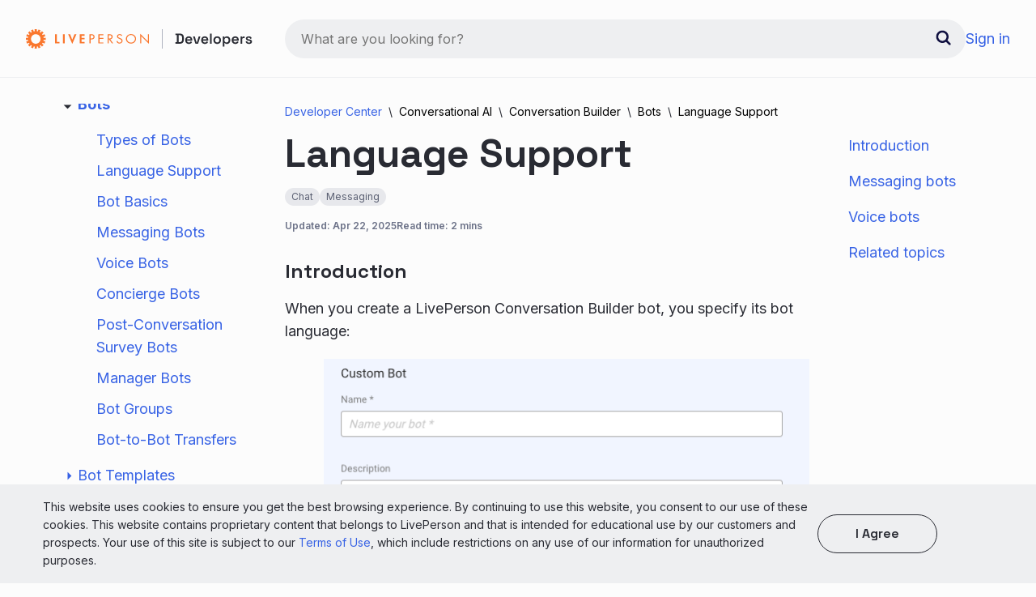

--- FILE ---
content_type: text/html
request_url: https://developers.liveperson.com/conversation-builder-bots-language-support.html
body_size: 36201
content:
<!DOCTYPE html>
<html lang="en">
  <head>
    <meta charset="utf-8">
<meta name="viewport" content="width=device-width, initial-scale=1">
<!-- BEGIN LivePerson Monitor. -->
<script type="text/javascript">window.lpTag=window.lpTag||{},'undefined'==typeof window.lpTag._tagCount?(window.lpTag={wl:lpTag.wl||null,scp:lpTag.scp||null,site:'5288836'||'',section:lpTag.section||'',tagletSection:lpTag.tagletSection||null,autoStart:lpTag.autoStart!==!1,ovr:lpTag.ovr||{},_v:'1.10.0',_tagCount:1,protocol:'https:',events:{bind:function(t,e,i){lpTag.defer(function(){lpTag.events.bind(t,e,i)},0)},trigger:function(t,e,i){lpTag.defer(function(){lpTag.events.trigger(t,e,i)},1)}},defer:function(t,e){0===e?(this._defB=this._defB||[],this._defB.push(t)):1===e?(this._defT=this._defT||[],this._defT.push(t)):(this._defL=this._defL||[],this._defL.push(t))},load:function(t,e,i){var n=this;setTimeout(function(){n._load(t,e,i)},0)},_load:function(t,e,i){var n=t;t||(n=this.protocol+'//'+(this.ovr&&this.ovr.domain?this.ovr.domain:'lpcdn.lpsnmedia.net')+'/p/tag-js/latest/tag.js?site='+this.site);var o=document.createElement('script');o.setAttribute('charset',e?e:'UTF-8'),i&&o.setAttribute('id',i),o.setAttribute('src',n),document.getElementsByTagName('head').item(0).appendChild(o)},init:function(){this._timing=this._timing||{},this._timing.start=(new Date).getTime();var t=this;window.attachEvent?window.attachEvent('onload',function(){t._domReady('domReady')}):(window.addEventListener('DOMContentLoaded',function(){t._domReady('contReady')},!1),window.addEventListener('load',function(){t._domReady('domReady')},!1)),'undefined'===typeof window._lptStop&&this.load()},start:function(){this.autoStart=!0},_domReady:function(t){this.isDom||(this.isDom=!0,this.events.trigger('LPT','DOM_READY',{t:t})),this._timing[t]=(new Date).getTime()},vars:lpTag.vars||[],dbs:lpTag.dbs||[],ctn:lpTag.ctn||[],sdes:lpTag.sdes||[],hooks:lpTag.hooks||[],identities:lpTag.identities||[],ev:lpTag.ev||[]},lpTag.init()):window.lpTag._tagCount+=1;</script>
<!-- END LivePerson Monitor. -->


<title>Conversation Builder — Language Support | LivePerson Developer Center</title>
<meta property="og:title" content="Conversation Builder — Language Support | LivePerson Developer Center">

<meta name="twitter:card" content="summary_large_image">
<!-- <meta property="og:description" name="description" content=""> -->
<!-- <meta name="keywords" content=" "> -->
<meta property="og:image" content="https://developers.liveperson.com/img/header-social.jpg">
<link rel="stylesheet" href="css/color-rules.css">
<link rel="stylesheet" href="css/syntax.css">
<link rel="stylesheet" href="css/welcome.css">
<link rel="stylesheet" href="css/getting-started.css">
<link rel="stylesheet" href="css/default.css">
<link rel="stylesheet" href="css/404.css">
<link rel="stylesheet" href="css/hamburgers.css">
<link rel="stylesheet" href="https://use.fontawesome.com/releases/v5.3.1/css/all.css">
<link rel="stylesheet" href="css/modern-business.css">
<link rel="stylesheet" href="css/theme-black.css">
<link rel="stylesheet" href="css/breadcrumb-style.css">
<link rel="stylesheet" href="css/home.css">
<link rel="stylesheet" href="css/lavish-bootstrap.css">
<link rel="stylesheet" href="css/pace-theme-flat-top.css">
<link rel="stylesheet" href="https://fonts.googleapis.com/css?family=Roboto+Slab:100,200,400,500,600,700,300">
<link rel="stylesheet" href="https://fonts.googleapis.com/css?family=Roboto:100,200,400,500,600,700,300">
<link rel="stylesheet" href="https://fonts.googleapis.com/css?family=Open+Sans:100,200,400,400italic,700,700italic,300,600">
<link rel="stylesheet" href="https://fonts.googleapis.com/css?family=Roboto+Mono&display=swap">
<link rel="stylesheet" href="https://fonts.googleapis.com/css2?family=Inter:wght@100;200;300;400;500;600;700;800;900&family=Space+Grotesk:wght@300;400;500;600;700&display=swap">
<link rel="preconnect" href="https://fonts.googleapis.com">
<link rel="preconnect" href="https://fonts.gstatic.com" crossorigin>

<link rel="icon" href="img/favicon.ico">
<link rel="alternate" type="application/rss+xml" title="" href="https://developers.liveperson.com/feed.xml">
<!-- Hotjar Tracking Code for developers.liveperson.com -->
<script>
  (function(h,o,t,j,a,r){
    h.hj=h.hj||function(){(h.hj.q=h.hj.q||[]).push(arguments)};
    h._hjSettings={hjid:1377445,hjsv:6};
    a=o.getElementsByTagName('head')[0];
    r=o.createElement('script');r.async=1;
    r.src=t+h._hjSettings.hjid+j+h._hjSettings.hjsv;
    a.appendChild(r);
  })(window,document,'https://static.hotjar.com/c/hotjar-','.js?sv=');
</script>
<script src="https://info.liveperson.com/js/forms2/js/forms2.js"></script>
<!-- Adding pendo -->
<script>
(function(apiKey){
    (function(p,e,n,d,o){var v,w,x,y,z;o=p[d]=p[d]||{};o._q=o._q||[];
    v=['initialize','identify','updateOptions','pageLoad','track'];for(w=0,x=v.length;w<x;++w)(function(m){
        o[m]=o[m]||function(){o._q[m===v[0]?'unshift':'push']([m].concat([].slice.call(arguments,0)));};})(v[w]);
        y=e.createElement(n);y.async=!0;y.src='https://content.pnd.liveperson.com/agent/static/'+apiKey+'/pendo.js';
        z=e.getElementsByTagName(n)[0];z.parentNode.insertBefore(y,z);})(window,document,'script','pendo');
})('ccfc323f-2124-4297-7dac-65f707e3e1b6');
pendo.initialize({
    visitor: {
        id:             'NO_VISITOR_ID_DEV_CENTER' 
    },
    account: {
        id:             'NO_ACCOUNT_ID_DEV_CENTER' 
    }
});
</script>

    <link rel="stylesheet" href="css/search.css">
    <link rel="stylesheet" href="css/inner-page.css">
    <meta name="description" content="LivePerson for developers: Build on the LivePerson Conversational Cloud with our powerful digital toolbox">
    <meta name="keywords" content="APIs, SDKs, Mobile development, LiveEngage, Agent workspace, Tag, JSON examples, Click to message, Click to chat, Chat window, Skills, Agent Groups, iOS, Android, Mobile devices, Integrations, Live chat, Agent widget, Reporting, Analytics">
    <meta name="author" content="LivePerson Inc.">
    
    <link rel="stylesheet" href="https://cdn.jsdelivr.net/docsearch.js/2/docsearch.min.css">
  </head>
  <body>
    <script src="js/theme.js"></script>
    <div class="flex items-center" id="mainHeader">
        <div class="max-width">
            <div class="side-width logoHeader">
                <a href="/" class="flex items-center" tabindex="1">
                    <!-- logo desktop -->
                    <svg class="desktop-logo" width="281" height="28" viewBox="0 0 281 28" fill="none" xmlns="http://www.w3.org/2000/svg">
                        <path d="M4.47228 8.15408L2.57678 6.48943L4.56312 4.53776L6.25574 6.39879C6.59883 6.13848 6.95894 5.90129 7.33369 5.68882L6.23151 3.44109L8.82647 2.38369L9.66521 4.74018C10.0842 4.62975 10.5101 4.54699 10.94 4.49245L10.7977 2H13.6076L13.4532 4.49245C13.8831 4.54714 14.3089 4.6299 14.7279 4.74018L15.5667 2.38369L18.1616 3.44109L17.0867 5.68882C17.4613 5.90148 17.8214 6.13866 18.1647 6.39879L19.8573 4.53776L21.8436 6.48943L19.9481 8.15408C20.213 8.49093 20.4547 8.8452 20.6718 9.2145L22.9609 8.13293L24.0359 10.6828L21.6286 11.5076C21.7402 11.9184 21.8242 12.3363 21.88 12.7583L24.4174 12.6193V15.3807L21.88 15.2417C21.8245 15.6638 21.7405 16.0816 21.6286 16.4924L24.0268 17.3172L22.9518 19.8671L20.6627 18.7855C20.4454 19.1546 20.2036 19.5089 19.939 19.8459L21.8345 21.5106L19.8482 23.4622L18.1556 21.6012C17.8124 21.8613 17.4523 22.0985 17.0776 22.3112L18.1798 24.5589L15.5848 25.6163L14.7461 23.2598C14.3271 23.3701 13.9012 23.4529 13.4713 23.5076L13.6137 26H10.8037L10.946 23.5076C10.5162 23.4528 10.0903 23.37 9.67126 23.2598L8.83253 25.6163L6.23757 24.5589L7.33974 22.3112C6.96511 22.0985 6.605 21.8614 6.2618 21.6012L4.56917 23.4622L2.58284 21.5106L4.47833 19.8459C4.2136 19.509 3.97183 19.1547 3.75465 18.7855L1.46553 19.8671L0.390603 17.3172L2.78874 16.4924C2.67664 16.0817 2.59267 15.6638 2.53742 15.2417L0 15.3807V12.6163L2.53742 12.7553C2.59266 12.3332 2.67663 11.9153 2.78874 11.5045L0.390603 10.6798L1.46553 8.12991L3.76374 9.2145C3.97616 8.84578 4.21285 8.49153 4.47228 8.15408ZM6.28905 13.997C6.27102 15.1682 6.60265 16.3184 7.24172 17.301C7.88079 18.2837 8.79841 19.0544 9.87782 19.5151C10.9572 19.9759 12.1496 20.1058 13.3032 19.8883C14.4569 19.6709 15.5196 19.1159 16.3561 18.2941C17.1927 17.4722 17.7653 16.4206 18.0011 15.273C18.2368 14.1255 18.1251 12.9339 17.68 11.8499C17.235 10.766 16.4768 9.83858 15.502 9.18582C14.5271 8.53306 13.3797 8.18443 12.2057 8.18429C11.4346 8.17832 10.67 8.32393 9.95537 8.61282C9.24075 8.9017 8.59016 9.3282 8.04074 9.86796C7.49133 10.4077 7.05386 11.0502 6.7533 11.7586C6.45274 12.4671 6.29499 13.2277 6.28905 13.997V13.997ZM141.272 7.77341L150.659 17.0453V8.25378H152V20.1148L142.613 10.858V19.6042H141.272V7.77341ZM124.882 13.9245C124.882 16.4834 127.083 18.6193 129.814 18.6193C132.545 18.6193 134.744 16.4834 134.744 13.9245C134.744 11.3656 132.573 9.22659 129.814 9.22659C127.056 9.22659 124.882 11.3535 124.882 13.9245ZM136.085 13.9396C136.085 17.2054 133.245 19.7946 129.814 19.7946C126.384 19.7946 123.543 17.2054 123.543 13.9396C123.543 10.6737 126.384 8.05438 129.814 8.05438C133.245 8.05438 136.085 10.6918 136.085 13.9426V13.9396ZM117.936 10.4653C117.457 9.68278 116.882 9.22961 115.861 9.22961C114.793 9.22961 113.866 9.95166 113.866 10.9909C113.866 11.9698 114.935 12.4199 115.749 12.7674L116.549 13.0997C118.114 13.7462 119.437 14.4834 119.437 16.29C119.437 18.2779 117.745 19.7976 115.656 19.7976C113.724 19.7976 112.288 18.6224 111.907 16.861L113.215 16.5136C113.289 17.1009 113.577 17.6407 114.023 18.0305C114.47 18.4203 115.044 18.633 115.637 18.6284C116.93 18.6284 118.111 17.6949 118.111 16.4169C118.111 15.139 117.009 14.6405 115.892 14.1601L115.159 13.858C113.754 13.2538 112.543 12.5801 112.543 10.9547C112.543 9.19335 114.123 8.06344 115.91 8.06344C116.54 8.04884 117.162 8.20492 117.71 8.51507C118.258 8.82522 118.712 9.27785 119.023 9.82477L117.936 10.4653ZM102.369 13.5076H102.778C104.292 13.5076 105.824 13.2356 105.824 11.4743C105.824 9.60725 104.37 9.42598 102.759 9.42598H102.36L102.369 13.5076ZM102.369 19.6042H101.028V8.25378H102.778C105.061 8.25378 107.18 8.82477 107.18 11.3837C107.18 13.1299 106.015 14.3625 104.152 14.5136L107.986 19.6042H106.342L102.708 14.6224H102.372L102.369 19.6042ZM89.5879 8.25378H95.8134V9.42598H90.9263V12.8006H95.6801V13.9758H90.9263V18.432H95.8134V19.6072H89.5879V8.25378ZM79.8985 13.4622H80.8069C82.2906 13.4622 83.5502 13.0393 83.5502 11.4139C83.5502 9.56193 81.9696 9.42598 80.4072 9.42598H79.9136L79.8985 13.4622ZM79.8985 19.6042H78.5541V8.25378H80.5344C81.5699 8.25378 82.6539 8.28399 83.5169 8.85801C83.9406 9.14332 84.2865 9.5294 84.5233 9.9814C84.7601 10.4334 84.8804 10.9371 84.8734 11.4471C84.8774 11.9133 84.7763 12.3745 84.5777 12.7965C84.3791 13.2185 84.0879 13.5905 83.7258 13.8852C82.9113 14.5166 81.8757 14.6375 80.8705 14.6375H79.8955L79.8985 19.6042ZM68.8646 10.1813V12.6798H72.4497V14.6073H68.8646V17.6798H72.589V19.6072H66.6118V8.25378H72.589V10.1813H68.8646ZM57.2494 15.0151L60.0018 8.26586H62.4242L57.2948 20.2356L52.2109 8.25378H54.6333L57.2494 15.0151ZM48.0324 19.6072H45.7796V8.25378H48.0324V19.6072ZM38.2824 17.6798H41.4708V19.6072H36.0205V8.25378H38.2824V17.6798Z" fill="#FA772E"/>
                        <line x1="168.5" y1="2" x2="168.5" y2="26" stroke="#AFB3C0"/>
                        <path d="M184.828 20V18.092H186.52V9.308H184.828V7.4H189.958C191.638 7.4 192.922 7.826 193.81 8.678C194.698 9.53 195.142 10.808 195.142 12.512V14.888C195.142 16.592 194.698 17.87 193.81 18.722C192.922 19.574 191.638 20 189.958 20H184.828ZM188.68 18.038H189.976C190.996 18.038 191.752 17.774 192.244 17.246C192.736 16.718 192.982 15.956 192.982 14.96V12.458C192.982 11.438 192.736 10.67 192.244 10.154C191.752 9.626 190.996 9.362 189.976 9.362H188.68V18.038ZM201.353 20.252C200.465 20.252 199.679 20.066 198.995 19.694C198.323 19.31 197.795 18.776 197.411 18.092C197.039 17.396 196.853 16.586 196.853 15.662V15.446C196.853 14.51 197.039 13.7 197.411 13.016C197.783 12.332 198.305 11.804 198.977 11.432C199.649 11.048 200.423 10.856 201.299 10.856C202.163 10.856 202.919 11.048 203.567 11.432C204.215 11.804 204.719 12.332 205.079 13.016C205.439 13.7 205.619 14.498 205.619 15.41V16.148H198.941C198.965 16.844 199.211 17.402 199.679 17.822C200.147 18.242 200.723 18.452 201.407 18.452C202.079 18.452 202.577 18.308 202.901 18.02C203.225 17.72 203.471 17.384 203.639 17.012L205.349 17.894C205.181 18.218 204.935 18.566 204.611 18.938C204.299 19.298 203.879 19.61 203.351 19.874C202.823 20.126 202.157 20.252 201.353 20.252ZM198.959 14.582H203.513C203.465 13.994 203.237 13.526 202.829 13.178C202.433 12.83 201.917 12.656 201.281 12.656C200.621 12.656 200.093 12.83 199.697 13.178C199.301 13.526 199.055 13.994 198.959 14.582ZM209.424 20L206.508 11.108H208.704L210.9 18.488H211.206L213.42 11.108H215.616L212.7 20H209.424ZM221.075 20.252C220.187 20.252 219.401 20.066 218.717 19.694C218.045 19.31 217.517 18.776 217.133 18.092C216.761 17.396 216.575 16.586 216.575 15.662V15.446C216.575 14.51 216.761 13.7 217.133 13.016C217.505 12.332 218.027 11.804 218.699 11.432C219.371 11.048 220.145 10.856 221.021 10.856C221.885 10.856 222.641 11.048 223.289 11.432C223.937 11.804 224.441 12.332 224.801 13.016C225.161 13.7 225.341 14.498 225.341 15.41V16.148H218.663C218.687 16.844 218.933 17.402 219.401 17.822C219.869 18.242 220.445 18.452 221.129 18.452C221.801 18.452 222.299 18.308 222.623 18.02C222.947 17.72 223.193 17.384 223.361 17.012L225.071 17.894C224.903 18.218 224.657 18.566 224.333 18.938C224.021 19.298 223.601 19.61 223.073 19.874C222.545 20.126 221.879 20.252 221.075 20.252ZM218.681 14.582H223.235C223.187 13.994 222.959 13.526 222.551 13.178C222.155 12.83 221.639 12.656 221.003 12.656C220.343 12.656 219.815 12.83 219.419 13.178C219.023 13.526 218.777 13.994 218.681 14.582ZM227.466 20V7.4H229.536V20H227.466ZM236.372 20.252C235.484 20.252 234.686 20.072 233.978 19.712C233.282 19.34 232.73 18.818 232.322 18.146C231.926 17.462 231.728 16.646 231.728 15.698V15.41C231.728 14.462 231.926 13.646 232.322 12.962C232.73 12.278 233.282 11.756 233.978 11.396C234.686 11.036 235.484 10.856 236.372 10.856C237.26 10.856 238.052 11.036 238.748 11.396C239.444 11.756 239.99 12.278 240.386 12.962C240.794 13.646 240.998 14.462 240.998 15.41V15.698C240.998 16.646 240.794 17.462 240.386 18.146C239.99 18.818 239.444 19.34 238.748 19.712C238.052 20.072 237.26 20.252 236.372 20.252ZM236.372 18.416C237.128 18.416 237.746 18.176 238.226 17.696C238.706 17.204 238.946 16.52 238.946 15.644V15.464C238.946 14.588 238.706 13.91 238.226 13.43C237.746 12.938 237.128 12.692 236.372 12.692C235.616 12.692 234.998 12.938 234.518 13.43C234.038 13.91 233.798 14.588 233.798 15.464V15.644C233.798 16.52 234.038 17.204 234.518 17.696C234.998 18.176 235.616 18.416 236.372 18.416ZM243.199 23.6V11.108H245.233V12.278H245.539C245.743 11.906 246.067 11.576 246.511 11.288C246.967 11 247.615 10.856 248.455 10.856C249.175 10.856 249.841 11.036 250.453 11.396C251.077 11.744 251.575 12.26 251.947 12.944C252.319 13.628 252.505 14.45 252.505 15.41V15.698C252.505 16.658 252.319 17.48 251.947 18.164C251.575 18.848 251.083 19.37 250.471 19.73C249.859 20.078 249.187 20.252 248.455 20.252C247.891 20.252 247.417 20.186 247.033 20.054C246.661 19.922 246.355 19.748 246.115 19.532C245.887 19.316 245.707 19.1 245.575 18.884H245.269V23.6H243.199ZM247.843 18.452C248.599 18.452 249.217 18.212 249.697 17.732C250.189 17.24 250.435 16.544 250.435 15.644V15.464C250.435 14.552 250.189 13.856 249.697 13.376C249.205 12.896 248.587 12.656 247.843 12.656C247.099 12.656 246.475 12.896 245.971 13.376C245.479 13.856 245.233 14.552 245.233 15.464V15.644C245.233 16.544 245.479 17.24 245.971 17.732C246.475 18.212 247.099 18.452 247.843 18.452ZM258.763 20.252C257.875 20.252 257.089 20.066 256.405 19.694C255.733 19.31 255.205 18.776 254.821 18.092C254.449 17.396 254.263 16.586 254.263 15.662V15.446C254.263 14.51 254.449 13.7 254.821 13.016C255.193 12.332 255.715 11.804 256.387 11.432C257.059 11.048 257.833 10.856 258.709 10.856C259.573 10.856 260.329 11.048 260.977 11.432C261.625 11.804 262.129 12.332 262.489 13.016C262.849 13.7 263.029 14.498 263.029 15.41V16.148H256.351C256.375 16.844 256.621 17.402 257.089 17.822C257.557 18.242 258.133 18.452 258.817 18.452C259.489 18.452 259.987 18.308 260.311 18.02C260.635 17.72 260.881 17.384 261.049 17.012L262.759 17.894C262.591 18.218 262.345 18.566 262.021 18.938C261.709 19.298 261.289 19.61 260.761 19.874C260.233 20.126 259.567 20.252 258.763 20.252ZM256.369 14.582H260.923C260.875 13.994 260.647 13.526 260.239 13.178C259.843 12.83 259.327 12.656 258.691 12.656C258.031 12.656 257.503 12.83 257.107 13.178C256.711 13.526 256.465 13.994 256.369 14.582ZM265.154 20V11.108H267.188V12.134H267.494C267.626 11.762 267.848 11.492 268.16 11.324C268.472 11.156 268.844 11.072 269.276 11.072H270.356V12.908H269.24C268.64 12.908 268.154 13.07 267.782 13.394C267.41 13.706 267.224 14.192 267.224 14.852V20H265.154ZM275.664 20.252C274.512 20.252 273.564 20 272.82 19.496C272.076 18.992 271.626 18.254 271.47 17.282L273.378 16.796C273.462 17.252 273.612 17.612 273.828 17.876C274.044 18.14 274.308 18.326 274.62 18.434C274.944 18.542 275.292 18.596 275.664 18.596C276.228 18.596 276.648 18.494 276.924 18.29C277.212 18.086 277.356 17.828 277.356 17.516C277.356 17.192 277.218 16.952 276.942 16.796C276.678 16.64 276.27 16.508 275.718 16.4L275.16 16.31C274.548 16.19 273.99 16.028 273.486 15.824C272.982 15.608 272.574 15.32 272.262 14.96C271.962 14.588 271.812 14.12 271.812 13.556C271.812 12.692 272.13 12.026 272.766 11.558C273.414 11.09 274.26 10.856 275.304 10.856C276.3 10.856 277.122 11.078 277.77 11.522C278.418 11.966 278.838 12.56 279.03 13.304L277.122 13.88C277.026 13.376 276.816 13.022 276.492 12.818C276.168 12.602 275.772 12.494 275.304 12.494C274.824 12.494 274.452 12.578 274.188 12.746C273.936 12.914 273.81 13.154 273.81 13.466C273.81 13.778 273.942 14.012 274.206 14.168C274.47 14.324 274.824 14.438 275.268 14.51L275.826 14.618C276.486 14.738 277.08 14.894 277.608 15.086C278.148 15.278 278.574 15.554 278.886 15.914C279.198 16.274 279.354 16.76 279.354 17.372C279.354 18.296 279.018 19.01 278.346 19.514C277.686 20.006 276.792 20.252 275.664 20.252Z" fill="var(--title-text)" class="fill-svg-darkmode" />
                    </svg>
                    <!-- Logo mobile -->
                    <svg class="mobile-logo" width="161" height="32" viewBox="0 0 161 32" fill="none" xmlns="http://www.w3.org/2000/svg">
                        <path fill-rule="evenodd" clip-rule="evenodd" d="M8.24962 15.9997C8.24962 20.2805 11.7194 23.75 15.9996 23.75C20.2797 23.75 23.7495 20.2805 23.7495 15.9997C23.7495 11.7204 20.2797 8.25055 15.9996 8.25055C11.7194 8.25055 8.24962 11.7204 8.24962 15.9997ZM5.86653 8.20662L3.38442 5.98837L5.98803 3.38518L8.20637 5.86728C8.66051 5.51703 9.13257 5.20117 9.61943 4.92085L8.17706 1.9232L11.5774 0.513817L12.6766 3.65567C13.2269 3.50771 13.7844 3.39819 14.3455 3.32536L14.1597 0H17.84L17.6534 3.32536C18.2156 3.39819 18.7728 3.50858 19.3222 3.65567L20.4217 0.513817L23.8232 1.9232L22.3797 4.92085C22.8663 5.20204 23.3392 5.51761 23.7936 5.86815L26.0125 3.38518L28.6147 5.98779L26.1329 8.20662C26.4829 8.66091 26.799 9.13369 27.0793 9.62034L30.077 8.17715L31.4858 11.5782L28.345 12.6778C28.4921 13.2269 28.6019 13.7849 28.6751 14.3458L32 14.16V17.8414L28.6751 17.6547C28.6019 18.2157 28.4921 18.7737 28.3441 19.323L31.4858 20.4232L30.077 23.8237L27.0793 22.3797C26.7982 22.8669 26.4823 23.3391 26.1326 23.794L28.6147 26.0131L26.0125 28.6154L23.7936 26.1327C23.3392 26.483 22.8663 26.7988 22.3797 27.08L23.8232 30.0774L20.4217 31.4862L19.3222 28.3452C18.7728 28.4923 18.2156 28.6024 17.6534 28.6752L17.84 32H14.1597L14.3455 28.6752C13.7844 28.6024 13.2269 28.4923 12.6766 28.3452L11.5774 31.4862L8.17649 30.0774L9.61943 27.08C9.13257 26.7988 8.66051 26.483 8.20637 26.1327L5.98803 28.6154L3.38442 26.0131L5.86653 23.7934C5.51682 23.3391 5.20069 22.8669 4.91984 22.3797L1.92212 23.8228L0.513894 20.4218L3.65474 19.323C3.50706 18.7737 3.39722 18.2157 3.32466 17.6547L0 17.8414V14.16L3.32466 14.3458C3.39722 13.7849 3.50706 13.2269 3.65474 12.6778L0.513894 11.5782L1.92212 8.17715L4.91984 9.62034C5.20069 9.13369 5.51682 8.66091 5.86653 8.20662Z" fill="#FA772E"/>
                        <line x1="48.5" y1="4" x2="48.5" y2="28" stroke="#C6C9D2"/>
                        <path d="M64.828 22V20.092H66.52V11.308H64.828V9.4H69.958C71.638 9.4 72.922 9.826 73.81 10.678C74.698 11.53 75.142 12.808 75.142 14.512V16.888C75.142 18.592 74.698 19.87 73.81 20.722C72.922 21.574 71.638 22 69.958 22H64.828ZM68.68 20.038H69.976C70.996 20.038 71.752 19.774 72.244 19.246C72.736 18.718 72.982 17.956 72.982 16.96V14.458C72.982 13.438 72.736 12.67 72.244 12.154C71.752 11.626 70.996 11.362 69.976 11.362H68.68V20.038ZM81.3527 22.252C80.4647 22.252 79.6787 22.066 78.9947 21.694C78.3227 21.31 77.7947 20.776 77.4107 20.092C77.0387 19.396 76.8527 18.586 76.8527 17.662V17.446C76.8527 16.51 77.0387 15.7 77.4107 15.016C77.7827 14.332 78.3047 13.804 78.9767 13.432C79.6487 13.048 80.4227 12.856 81.2987 12.856C82.1627 12.856 82.9187 13.048 83.5667 13.432C84.2147 13.804 84.7187 14.332 85.0787 15.016C85.4387 15.7 85.6187 16.498 85.6187 17.41V18.148H78.9407C78.9647 18.844 79.2107 19.402 79.6787 19.822C80.1467 20.242 80.7227 20.452 81.4067 20.452C82.0787 20.452 82.5767 20.308 82.9007 20.02C83.2247 19.72 83.4707 19.384 83.6387 19.012L85.3487 19.894C85.1807 20.218 84.9347 20.566 84.6107 20.938C84.2987 21.298 83.8787 21.61 83.3507 21.874C82.8227 22.126 82.1567 22.252 81.3527 22.252ZM78.9587 16.582H83.5127C83.4647 15.994 83.2367 15.526 82.8287 15.178C82.4327 14.83 81.9167 14.656 81.2807 14.656C80.6207 14.656 80.0927 14.83 79.6967 15.178C79.3007 15.526 79.0547 15.994 78.9587 16.582ZM89.4244 22L86.5084 13.108H88.7044L90.9004 20.488H91.2064L93.4204 13.108H95.6164L92.7004 22H89.4244ZM101.075 22.252C100.187 22.252 99.4014 22.066 98.7174 21.694C98.0454 21.31 97.5174 20.776 97.1334 20.092C96.7614 19.396 96.5754 18.586 96.5754 17.662V17.446C96.5754 16.51 96.7614 15.7 97.1334 15.016C97.5054 14.332 98.0274 13.804 98.6994 13.432C99.3714 13.048 100.145 12.856 101.021 12.856C101.885 12.856 102.641 13.048 103.289 13.432C103.937 13.804 104.441 14.332 104.801 15.016C105.161 15.7 105.341 16.498 105.341 17.41V18.148H98.6634C98.6874 18.844 98.9334 19.402 99.4014 19.822C99.8694 20.242 100.445 20.452 101.129 20.452C101.801 20.452 102.299 20.308 102.623 20.02C102.947 19.72 103.193 19.384 103.361 19.012L105.071 19.894C104.903 20.218 104.657 20.566 104.333 20.938C104.021 21.298 103.601 21.61 103.073 21.874C102.545 22.126 101.879 22.252 101.075 22.252ZM98.6814 16.582H103.235C103.187 15.994 102.959 15.526 102.551 15.178C102.155 14.83 101.639 14.656 101.003 14.656C100.343 14.656 99.8154 14.83 99.4194 15.178C99.0234 15.526 98.7774 15.994 98.6814 16.582ZM107.466 22V9.4H109.536V22H107.466ZM116.372 22.252C115.484 22.252 114.686 22.072 113.978 21.712C113.282 21.34 112.73 20.818 112.322 20.146C111.926 19.462 111.728 18.646 111.728 17.698V17.41C111.728 16.462 111.926 15.646 112.322 14.962C112.73 14.278 113.282 13.756 113.978 13.396C114.686 13.036 115.484 12.856 116.372 12.856C117.26 12.856 118.052 13.036 118.748 13.396C119.444 13.756 119.99 14.278 120.386 14.962C120.794 15.646 120.998 16.462 120.998 17.41V17.698C120.998 18.646 120.794 19.462 120.386 20.146C119.99 20.818 119.444 21.34 118.748 21.712C118.052 22.072 117.26 22.252 116.372 22.252ZM116.372 20.416C117.128 20.416 117.746 20.176 118.226 19.696C118.706 19.204 118.946 18.52 118.946 17.644V17.464C118.946 16.588 118.706 15.91 118.226 15.43C117.746 14.938 117.128 14.692 116.372 14.692C115.616 14.692 114.998 14.938 114.518 15.43C114.038 15.91 113.798 16.588 113.798 17.464V17.644C113.798 18.52 114.038 19.204 114.518 19.696C114.998 20.176 115.616 20.416 116.372 20.416ZM123.199 25.6V13.108H125.233V14.278H125.539C125.743 13.906 126.067 13.576 126.511 13.288C126.967 13 127.615 12.856 128.455 12.856C129.175 12.856 129.841 13.036 130.453 13.396C131.077 13.744 131.575 14.26 131.947 14.944C132.319 15.628 132.505 16.45 132.505 17.41V17.698C132.505 18.658 132.319 19.48 131.947 20.164C131.575 20.848 131.083 21.37 130.471 21.73C129.859 22.078 129.187 22.252 128.455 22.252C127.891 22.252 127.417 22.186 127.033 22.054C126.661 21.922 126.355 21.748 126.115 21.532C125.887 21.316 125.707 21.1 125.575 20.884H125.269V25.6H123.199ZM127.843 20.452C128.599 20.452 129.217 20.212 129.697 19.732C130.189 19.24 130.435 18.544 130.435 17.644V17.464C130.435 16.552 130.189 15.856 129.697 15.376C129.205 14.896 128.587 14.656 127.843 14.656C127.099 14.656 126.475 14.896 125.971 15.376C125.479 15.856 125.233 16.552 125.233 17.464V17.644C125.233 18.544 125.479 19.24 125.971 19.732C126.475 20.212 127.099 20.452 127.843 20.452ZM138.763 22.252C137.875 22.252 137.089 22.066 136.405 21.694C135.733 21.31 135.205 20.776 134.821 20.092C134.449 19.396 134.263 18.586 134.263 17.662V17.446C134.263 16.51 134.449 15.7 134.821 15.016C135.193 14.332 135.715 13.804 136.387 13.432C137.059 13.048 137.833 12.856 138.709 12.856C139.573 12.856 140.329 13.048 140.977 13.432C141.625 13.804 142.129 14.332 142.489 15.016C142.849 15.7 143.029 16.498 143.029 17.41V18.148H136.351C136.375 18.844 136.621 19.402 137.089 19.822C137.557 20.242 138.133 20.452 138.817 20.452C139.489 20.452 139.987 20.308 140.311 20.02C140.635 19.72 140.881 19.384 141.049 19.012L142.759 19.894C142.591 20.218 142.345 20.566 142.021 20.938C141.709 21.298 141.289 21.61 140.761 21.874C140.233 22.126 139.567 22.252 138.763 22.252ZM136.369 16.582H140.923C140.875 15.994 140.647 15.526 140.239 15.178C139.843 14.83 139.327 14.656 138.691 14.656C138.031 14.656 137.503 14.83 137.107 15.178C136.711 15.526 136.465 15.994 136.369 16.582ZM145.154 22V13.108H147.188V14.134H147.494C147.626 13.762 147.848 13.492 148.16 13.324C148.472 13.156 148.844 13.072 149.276 13.072H150.356V14.908H149.24C148.64 14.908 148.154 15.07 147.782 15.394C147.41 15.706 147.224 16.192 147.224 16.852V22H145.154ZM155.664 22.252C154.512 22.252 153.564 22 152.82 21.496C152.076 20.992 151.626 20.254 151.47 19.282L153.378 18.796C153.462 19.252 153.612 19.612 153.828 19.876C154.044 20.14 154.308 20.326 154.62 20.434C154.944 20.542 155.292 20.596 155.664 20.596C156.228 20.596 156.648 20.494 156.924 20.29C157.212 20.086 157.356 19.828 157.356 19.516C157.356 19.192 157.218 18.952 156.942 18.796C156.678 18.64 156.27 18.508 155.718 18.4L155.16 18.31C154.548 18.19 153.99 18.028 153.486 17.824C152.982 17.608 152.574 17.32 152.262 16.96C151.962 16.588 151.812 16.12 151.812 15.556C151.812 14.692 152.13 14.026 152.766 13.558C153.414 13.09 154.26 12.856 155.304 12.856C156.3 12.856 157.122 13.078 157.77 13.522C158.418 13.966 158.838 14.56 159.03 15.304L157.122 15.88C157.026 15.376 156.816 15.022 156.492 14.818C156.168 14.602 155.772 14.494 155.304 14.494C154.824 14.494 154.452 14.578 154.188 14.746C153.936 14.914 153.81 15.154 153.81 15.466C153.81 15.778 153.942 16.012 154.206 16.168C154.47 16.324 154.824 16.438 155.268 16.51L155.826 16.618C156.486 16.738 157.08 16.894 157.608 17.086C158.148 17.278 158.574 17.554 158.886 17.914C159.198 18.274 159.354 18.76 159.354 19.372C159.354 20.296 159.018 21.01 158.346 21.514C157.686 22.006 156.792 22.252 155.664 22.252Z" fill="var(--title-text)" />
                    </svg>
                </a>
            </div>
            <div id="searchHeader">
                <div class="searchimage">
                    <svg class="searchsvg" width="21" height="21" viewBox="0 0 21 21" fill="none" xmlns="http://www.w3.org/2000/svg">
            <path fill-rule="evenodd" clip-rule="evenodd"
              d="M13.7493 2.87427C16.4446 5.5696 16.7208 9.76801 14.5778 12.7714C14.6044 12.794 14.6304 12.8179 14.6555 12.843L18.2805 16.468C18.781 16.9685 18.781 17.78 18.2805 18.2805C17.78 18.781 16.9685 18.781 16.468 18.2805L12.843 14.6555C12.8179
                        14.6304 12.794 14.6044 12.7714 14.5778C9.76801 16.7208 5.56961 16.4446 2.87427 13.7493C-0.128781 10.7462 -0.128781 5.87732 2.87427 2.87427C5.87732 -0.128781 10.7462 -0.128781 13.7493 2.87427ZM11.937 11.9368C13.939 9.93474 13.939 6.6888
                        11.937 4.68677C9.93497 2.68474 6.68904 2.68474 4.68701 4.68677C2.68497 6.6888 2.68497 9.93474 4.68701 11.9368C6.68904 13.9388 9.93497 13.9388 11.937 11.9368Z"
              fill="var(--input-search-icon)"></path>
          </svg>
                </div>
                <input type="search" id="aa-search-input" class="aa-input-search" placeholder="What are you looking for?" name="search" autocomplete="on">
            </div>
            <div id="loginHeader">
                <a target="_blank" href="https://authentication.liveperson.net/login.html" class="loginText">
                    <!-- change to only a -->
                    <span class="loginButton">Sign in</span>
                </a>
                <!-- <a target="_blank" href="register.html" class="trialText">
                  <button class="trialButton">Free trial</button>
                </a> -->
            </div>
        </div>
    </div>
    <div class="flex max-width">
      <div class="default" id="default">
        <main class="defaulthero defaulthero--hidden" id="defaulthero">
  <div class="defaulthero-text">
    <h1 class="defaulthero-header">Faster Better answers through AI</h1>
    <p class="defaulthero-subheader">Whether you are a startup or a large enterprise, we look forward to building amazing solutions with you!</p>
  </div>

  <picture>
    <source srcset="img/hero-image.png" media="(min-width: 1024px)" />
    <source srcset="img/hero-image-768.png" media="(min-width: 768px)" />
    <img class="defaulthero-image"
         src="img/hero-image-320.png"
         alt="Responsive Image">
  </picture>

  <div class="defaulthero-background"></div>
</main>


        <div class="defaultwrapper" id="defaultwrapper">
          <input
            type="checkbox"
            class="openSidebarMenu"
            id="openSidebarMenu"
              tabindex="2">
          <label
            for="openSidebarMenu"
            class="sidebarIconToggle"
            aria-hidden="true">
            <div class="spinner diagonal part-1"></div>
            <div class="spinner horizontal"></div>
            <div class="spinner diagonal part-2"></div>
          </label>
          <div id="defaultsidebar" class="defaultsidebar">
            <ul id="mysidebar" class="mysidebar side-width nav fixed sidebarmobileclosed documentslist">
    <li class="homeitem folder topfolder">
        <div class="sidebarimage"></div>
        <a class="innerlink" href="/getting-started.html">Getting Started</a>
    </li>
     
    <li class="folder topfolder lowerimage">
        <a class="highlightlink" href="">
            <span class="sidebarbutton">
                <span></span>
            </span
      >
            <span> Top 10</span>
        </a
    >
        <ul>
             
            <li class="folder innerfolder sidebarcategory sololink">
                <a class="innerlink" href="/top-10-for-ai-builders.html">
                    Top 10 for AI Builders
                </a
        >
            </li>
              
            <li class="folder innerfolder sidebarcategory sololink">
                <a class="innerlink" href="/top-10-for-developers.html">
                    Top 10 for Developers
                </a
        >
            </li>
             
        </ul>
    </li>
      
    <li class="folder topfolder lowerimage">
        <a class="highlightlink" href="">
            <span class="sidebarbutton">
                <span></span>
            </span
      >
            <span> APIs and SDKs</span>
        </a
    >
        <ul>
             
            <li class="folder innerfolder sidebarcategory sololink">
                <a class="innerlink" href="/overview.html">
                    Overview
                </a
        >
            </li>
              
            <li class="folder innerfolder sidebarcategory sololink">
                <a class="innerlink" href="/accessing-liveperson-apis.html">
                    Accessing LivePerson APIs
                </a
        >
            </li>
              
            <li class="folder innerfolder sidebarcategory sololink">
                <a class="innerlink" href="/oauth-1-0-api-keys.html">
                    OAuth 1.0 API keys
                </a
        >
            </li>
              
            <li class="folder innerfolder sidebarcategory sololink">
                <a class="innerlink" href="/oauth-2-0-client-credentials.html">
                    OAuth 2.0 Client Credentials
                </a
        >
            </li>
              
            <li class="folder innerfolder sidebarcategory sololink">
                <a class="innerlink" href="/bot-applications-with-oauth-2-0-client-credentials.html">
                    Bot Applications with OAuth 2.0 Client Credentials
                </a
        >
            </li>
              
            <li class="folder innerfolder sidebarcategory sololink">
                <a class="innerlink" href="/domain-api.html">
                    Domain API
                </a
        >
            </li>
              
            <li class="folder innerfolder sidebarcategory sololink">
                <a class="innerlink" href="/data-apis.html">
                    Data APIs
                </a
        >
            </li>
              
            <li class="folder innerfolder sidebarcategory sololink">
                <a class="innerlink" href="/api-data-metrics.html">
                    API Data Metrics
                </a
        >
            </li>
              
            <li class="folder innerfolder sidebarcategory sololink">
                <a class="innerlink" href="/engagement-attributes.html">
                    Engagement Attributes
                </a
        >
            </li>
              
            <li class="folder innerfolder sidebarcategory sololink">
                <a class="innerlink" href="/analytics-builder-data-metrics.html">
                    Analytics Builder Data Metrics
                </a
        >
            </li>
              
            <li class="folder innerfolder sidebarcategory sololink">
                <a class="innerlink" href="/retry-policy-recommendations.html">
                    Retry Policy Recommendations
                </a
        >
            </li>
             
        </ul>
    </li>
      
    <li class="folder topfolder lowerimage">
        <a class="highlightlink" href="">
            <span class="sidebarbutton">
                <span></span>
            </span
      >
            <span> Conversational AI</span>
        </a
    >
        <ul>
             
            <li class="folder innerfolder sidebarcategory sololink">
                <a class="innerlink" href="/get-started-with-automation.html">
                    Get Started with Automation
                </a
        >
            </li>
              
            <li class="folder innerfolder sidebarcategory sololink">
                <a class="innerlink" href="/activate-features.html">
                    Activate Features
                </a
        >
            </li>
              
            <li class="folder innerfolder sidebarcategory sololink">
                <a class="innerlink" href="/videos.html">
                    Videos
                </a
        >
            </li>
              
            <li class="folder innerfolder sidebarcategory">
                <a class="highlightlink" href="">
                    <span class="sidebarbutton innerArrowAdjust">
                        <span></span>
                    </span
          >
                    <span> Tutorials</span>
                </a
        >
                <ul>
                     
                    <li class="pageitem">
                        <a class="innerlink" href="/tutorials-introduction.html">
                            Introduction
                        </a
            >
                    </li>
                      
                    <li class="folder innerfolder subfolder">
                        <a class="highlightlink" href="">
                            <span class="sidebarbutton innerArrowAdjust">
                                <span></span>
                            </span
              >
                            <span>Get Started with Bot Building - Voice</span>
                        </a
            >
                        <ul class="innerList">
                            
                            <li class="innerpageitem">
                                <a class="innerlink" href="/tutorials-get-started-with-bot-building-voice-overview.html">
                                    Overview
                                </a
                >
                            </li>
                            
                            <li class="innerpageitem">
                                <a class="innerlink" href="/tutorials-get-started-with-bot-building-voice-prerequisite-steps.html">
                                    Prerequisite Steps
                                </a
                >
                            </li>
                            
                            <li class="innerpageitem">
                                <a class="innerlink" href="/tutorials-get-started-with-bot-building-voice-intents.html">
                                    Intents
                                </a
                >
                            </li>
                            
                            <li class="innerpageitem">
                                <a class="innerlink" href="/tutorials-get-started-with-bot-building-voice-dialogs-patterns.html">
                                    Dialogs & Patterns
                                </a
                >
                            </li>
                            
                            <li class="innerpageitem">
                                <a class="innerlink" href="/tutorials-get-started-with-bot-building-voice-answers-enriched-via-generative-ai.html">
                                    Answers Enriched via Generative AI
                                </a
                >
                            </li>
                            
                            <li class="innerpageitem">
                                <a class="innerlink" href="/tutorials-get-started-with-bot-building-voice-deploy-the-bot.html">
                                    Deploy the Bot
                                </a
                >
                            </li>
                            
                            <li class="innerpageitem">
                                <a class="innerlink" href="/tutorials-get-started-with-bot-building-voice-more-voice-features.html">
                                    More Voice Features
                                </a
                >
                            </li>
                            
                            <li class="innerpageitem">
                                <a class="innerlink" href="/tutorials-get-started-with-bot-building-voice-transfer-to-messaging.html">
                                    Transfer to Messaging
                                </a
                >
                            </li>
                            
                            <li class="innerpageitem">
                                <a class="innerlink" href="/tutorials-get-started-with-bot-building-voice-best-practices.html">
                                    Best Practices
                                </a
                >
                            </li>
                            
                        </ul>
                    </li>
                      
                    <li class="folder innerfolder subfolder">
                        <a class="highlightlink" href="">
                            <span class="sidebarbutton innerArrowAdjust">
                                <span></span>
                            </span
              >
                            <span>Get Started With Bot Building - Messaging</span>
                        </a
            >
                        <ul class="innerList">
                            
                            <li class="innerpageitem">
                                <a class="innerlink" href="/tutorials-get-started-with-bot-building-messaging-overview.html">
                                    Overview
                                </a
                >
                            </li>
                            
                            <li class="innerpageitem">
                                <a class="innerlink" href="/tutorials-get-started-with-bot-building-messaging-dialogs-patterns.html">
                                    Dialogs & Patterns
                                </a
                >
                            </li>
                            
                            <li class="innerpageitem">
                                <a class="innerlink" href="/tutorials-get-started-with-bot-building-messaging-intents.html">
                                    Intents
                                </a
                >
                            </li>
                            
                            <li class="innerpageitem">
                                <a class="innerlink" href="/tutorials-get-started-with-bot-building-messaging-integrations.html">
                                    Integrations
                                </a
                >
                            </li>
                            
                            <li class="innerpageitem">
                                <a class="innerlink" href="/tutorials-get-started-with-bot-building-messaging-deploy-the-bot.html">
                                    Deploy the Bot
                                </a
                >
                            </li>
                            
                            <li class="innerpageitem">
                                <a class="innerlink" href="/tutorials-get-started-with-bot-building-messaging-escalate-to-an-agent.html">
                                    Escalate to an Agent
                                </a
                >
                            </li>
                            
                        </ul>
                    </li>
                      
                    <li class="folder innerfolder subfolder">
                        <a class="highlightlink" href="">
                            <span class="sidebarbutton innerArrowAdjust">
                                <span></span>
                            </span
              >
                            <span>Bot Groups & Other Techniques</span>
                        </a
            >
                        <ul class="innerList">
                            
                            <li class="innerpageitem">
                                <a class="innerlink" href="/tutorials-bot-groups-other-techniques-overview.html">
                                    Overview
                                </a
                >
                            </li>
                            
                            <li class="innerpageitem">
                                <a class="innerlink" href="/tutorials-bot-groups-other-techniques-bot-groups-collaboration.html">
                                    Bot Groups & Collaboration
                                </a
                >
                            </li>
                            
                            <li class="innerpageitem">
                                <a class="innerlink" href="/tutorials-bot-groups-other-techniques-complex-conditions.html">
                                    Complex Conditions
                                </a
                >
                            </li>
                            
                            <li class="innerpageitem">
                                <a class="innerlink" href="/tutorials-bot-groups-other-techniques-auto-escalation.html">
                                    Auto Escalation
                                </a
                >
                            </li>
                            
                            <li class="innerpageitem">
                                <a class="innerlink" href="/tutorials-bot-groups-other-techniques-meta-intents-knowledge-bases.html">
                                    Meta Intents & Knowledge Bases
                                </a
                >
                            </li>
                            
                        </ul>
                    </li>
                      
                    <li class="folder innerfolder subfolder">
                        <a class="highlightlink" href="">
                            <span class="sidebarbutton innerArrowAdjust">
                                <span></span>
                            </span
              >
                            <span>Use Conversation Assist</span>
                        </a
            >
                        <ul class="innerList">
                            
                            <li class="innerpageitem">
                                <a class="innerlink" href="/tutorials-use-conversation-assist-overview.html">
                                    Overview
                                </a
                >
                            </li>
                            
                            <li class="innerpageitem">
                                <a class="innerlink" href="/tutorials-use-conversation-assist-prerequisite-steps.html">
                                    Prerequisite Steps
                                </a
                >
                            </li>
                            
                            <li class="innerpageitem">
                                <a class="innerlink" href="/tutorials-use-conversation-assist-configure-conversation-assist.html">
                                    Configure Conversation Assist
                                </a
                >
                            </li>
                            
                            <li class="innerpageitem">
                                <a class="innerlink" href="/tutorials-use-conversation-assist-test-conversation-assist.html">
                                    Test Conversation Assist
                                </a
                >
                            </li>
                            
                        </ul>
                    </li>
                     
                </ul>
            </li>
              
            <li class="folder innerfolder sidebarcategory">
                <a class="highlightlink" href="">
                    <span class="sidebarbutton innerArrowAdjust">
                        <span></span>
                    </span
          >
                    <span> Trustworthy Generative AI</span>
                </a
        >
                <ul>
                     
                    <li class="pageitem">
                        <a class="innerlink" href="/trustworthy-generative-ai-trustworthy-generative-ai-for-the-enterprise.html">
                            Trustworthy Generative AI for the Enterprise
                        </a
            >
                    </li>
                      
                    <li class="pageitem">
                        <a class="innerlink" href="/trustworthy-generative-ai-bring-your-own-llm.html">
                            Bring Your Own LLM
                        </a
            >
                    </li>
                      
                    <li class="folder innerfolder subfolder">
                        <a class="highlightlink" href="">
                            <span class="sidebarbutton innerArrowAdjust">
                                <span></span>
                            </span
              >
                            <span>Prompt Library</span>
                        </a
            >
                        <ul class="innerList">
                            
                            <li class="innerpageitem">
                                <a class="innerlink" href="/trustworthy-generative-ai-prompt-library-overview.html">
                                    Overview
                                </a
                >
                            </li>
                            
                            <li class="innerpageitem">
                                <a class="innerlink" href="/trustworthy-generative-ai-prompt-library-key-terms-concepts.html">
                                    Key Terms & Concepts
                                </a
                >
                            </li>
                            
                            <li class="innerpageitem">
                                <a class="innerlink" href="/trustworthy-generative-ai-prompt-library-best-practices.html">
                                    Best Practices
                                </a
                >
                            </li>
                            
                            <li class="innerpageitem">
                                <a class="innerlink" href="/trustworthy-generative-ai-prompt-library-manage-prompts.html">
                                    Manage Prompts
                                </a
                >
                            </li>
                            
                            <li class="innerpageitem">
                                <a class="innerlink" href="/trustworthy-generative-ai-prompt-library-parts-of-a-prompt.html">
                                    Parts of a Prompt
                                </a
                >
                            </li>
                            
                            <li class="innerpageitem">
                                <a class="innerlink" href="/trustworthy-generative-ai-prompt-library-work-with-variables.html">
                                    Work with Variables
                                </a
                >
                            </li>
                            
                            <li class="innerpageitem">
                                <a class="innerlink" href="/trustworthy-generative-ai-prompt-library-variables-for-solutions.html">
                                    Variables for Solutions
                                </a
                >
                            </li>
                            
                            <li class="innerpageitem">
                                <a class="innerlink" href="/trustworthy-generative-ai-prompt-library-tips.html">
                                    Tips
                                </a
                >
                            </li>
                            
                            <li class="innerpageitem">
                                <a class="innerlink" href="/trustworthy-generative-ai-prompt-library-faqs.html">
                                    FAQs
                                </a
                >
                            </li>
                            
                            <li class="innerpageitem">
                                <a class="innerlink" href="/trustworthy-generative-ai-prompt-library-migrate-to-gpt-4o-mini.html">
                                    Migrate to GPT-4o mini
                                </a
                >
                            </li>
                            
                        </ul>
                    </li>
                      
                    <li class="folder innerfolder subfolder">
                        <a class="highlightlink" href="">
                            <span class="sidebarbutton innerArrowAdjust">
                                <span></span>
                            </span
              >
                            <span>LLM Gateway</span>
                        </a
            >
                        <ul class="innerList">
                            
                            <li class="innerpageitem">
                                <a class="innerlink" href="/trustworthy-generative-ai-llm-gateway-introduction.html">
                                    Introduction
                                </a
                >
                            </li>
                            
                            <li class="innerpageitem">
                                <a class="innerlink" href="/trustworthy-generative-ai-llm-gateway-pii-masking.html">
                                    PII Masking
                                </a
                >
                            </li>
                            
                            <li class="innerpageitem">
                                <a class="innerlink" href="/trustworthy-generative-ai-llm-gateway-hallucination-detection-post-processing.html">
                                    Hallucination Detection Post-Processing
                                </a
                >
                            </li>
                            
                            <li class="innerpageitem">
                                <a class="innerlink" href="/trustworthy-generative-ai-llm-gateway-url-post-processing.html">
                                    URL Post-Processing
                                </a
                >
                            </li>
                            
                        </ul>
                    </li>
                     
                </ul>
            </li>
              
            <li class="folder innerfolder sidebarcategory sololink">
                <a class="innerlink" href="/conversation-copilot.html">
                    Conversation Copilot
                </a
        >
            </li>
              
            <li class="folder innerfolder sidebarcategory">
                <a class="highlightlink" href="">
                    <span class="sidebarbutton innerArrowAdjust">
                        <span></span>
                    </span
          >
                    <span> Intent Manager</span>
                </a
        >
                <ul>
                     
                    <li class="pageitem">
                        <a class="innerlink" href="/intent-manager-overview.html">
                            Overview
                        </a
            >
                    </li>
                      
                    <li class="pageitem">
                        <a class="innerlink" href="/intent-manager-key-terms-concepts.html">
                            Key Terms & Concepts
                        </a
            >
                    </li>
                      
                    <li class="pageitem">
                        <a class="innerlink" href="/intent-manager-getting-started.html">
                            Getting Started
                        </a
            >
                    </li>
                      
                    <li class="pageitem">
                        <a class="innerlink" href="/intent-manager-workflows.html">
                            Workflows
                        </a
            >
                    </li>
                      
                    <li class="pageitem">
                        <a class="innerlink" href="/intent-manager-best-practices.html">
                            Best Practices
                        </a
            >
                    </li>
                      
                    <li class="pageitem">
                        <a class="innerlink" href="/intent-manager-faqs.html">
                            FAQs
                        </a
            >
                    </li>
                      
                    <li class="pageitem">
                        <a class="innerlink" href="/intent-manager-dashboard.html">
                            Dashboard
                        </a
            >
                    </li>
                      
                    <li class="folder innerfolder subfolder">
                        <a class="highlightlink" href="">
                            <span class="sidebarbutton innerArrowAdjust">
                                <span></span>
                            </span
              >
                            <span>Natural Language Understanding</span>
                        </a
            >
                        <ul class="innerList">
                            
                            <li class="innerpageitem">
                                <a class="innerlink" href="/intent-manager-natural-language-understanding-introduction.html">
                                    Introduction
                                </a
                >
                            </li>
                            
                            <li class="innerpageitem">
                                <a class="innerlink" href="/intent-manager-natural-language-understanding-language-support.html">
                                    Language Support
                                </a
                >
                            </li>
                            
                            <li class="innerpageitem">
                                <a class="innerlink" href="/intent-manager-natural-language-understanding-liveperson-nlu-engine.html">
                                    LivePerson NLU Engine
                                </a
                >
                            </li>
                            
                            <li class="innerpageitem">
                                <a class="innerlink" href="/intent-manager-natural-language-understanding-google-dialogflow-and-ibm-watson-nlu-engines.html">
                                    Google Dialogflow and IBM Watson NLU Engines
                                </a
                >
                            </li>
                            
                            <li class="innerpageitem">
                                <a class="innerlink" href="/intent-manager-natural-language-understanding-brand-s-rasa-based-nlu-engine.html">
                                    Brand's Rasa-Based NLU Engine
                                </a
                >
                            </li>
                            
                        </ul>
                    </li>
                      
                    <li class="folder innerfolder subfolder">
                        <a class="highlightlink" href="">
                            <span class="sidebarbutton innerArrowAdjust">
                                <span></span>
                            </span
              >
                            <span>Discover</span>
                        </a
            >
                        <ul class="innerList">
                            
                            <li class="innerpageitem">
                                <a class="innerlink" href="/intent-manager-discover-intent-discovery.html">
                                    Intent Discovery
                                </a
                >
                            </li>
                            
                            <li class="innerpageitem">
                                <a class="innerlink" href="/intent-manager-discover-topic-clustering.html">
                                    Topic Clustering
                                </a
                >
                            </li>
                            
                        </ul>
                    </li>
                      
                    <li class="folder innerfolder subfolder">
                        <a class="highlightlink" href="">
                            <span class="sidebarbutton innerArrowAdjust">
                                <span></span>
                            </span
              >
                            <span>Build</span>
                        </a
            >
                        <ul class="innerList">
                            
                            <li class="innerpageitem">
                                <a class="innerlink" href="/intent-manager-build-domains.html">
                                    Domains
                                </a
                >
                            </li>
                            
                            <li class="innerpageitem">
                                <a class="innerlink" href="/intent-manager-build-intents.html">
                                    Intents
                                </a
                >
                            </li>
                            
                            <li class="innerpageitem">
                                <a class="innerlink" href="/intent-manager-build-meta-intents.html">
                                    Meta Intents
                                </a
                >
                            </li>
                            
                            <li class="innerpageitem">
                                <a class="innerlink" href="/intent-manager-build-entities.html">
                                    Entities
                                </a
                >
                            </li>
                            
                            <li class="innerpageitem">
                                <a class="innerlink" href="/intent-manager-build-versions.html">
                                    Versions
                                </a
                >
                            </li>
                            
                            <li class="innerpageitem">
                                <a class="innerlink" href="/intent-manager-build-test-a-single-utterance.html">
                                    Test a Single Utterance
                                </a
                >
                            </li>
                            
                            <li class="innerpageitem">
                                <a class="innerlink" href="/intent-manager-build-test-with-the-model-tester.html">
                                    Test with the Model Tester
                                </a
                >
                            </li>
                            
                        </ul>
                    </li>
                      
                    <li class="pageitem">
                        <a class="innerlink" href="/intent-manager-optimize.html">
                            Optimize
                        </a
            >
                    </li>
                      
                    <li class="folder innerfolder subfolder">
                        <a class="highlightlink" href="">
                            <span class="sidebarbutton innerArrowAdjust">
                                <span></span>
                            </span
              >
                            <span>Analyze</span>
                        </a
            >
                        <ul class="innerList">
                            
                            <li class="innerpageitem">
                                <a class="innerlink" href="/intent-manager-analyze-basic-tasks.html">
                                    Basic Tasks
                                </a
                >
                            </li>
                            
                            <li class="innerpageitem">
                                <a class="innerlink" href="/intent-manager-analyze-intent-trends.html">
                                    Intent Trends
                                </a
                >
                            </li>
                            
                            <li class="innerpageitem">
                                <a class="innerlink" href="/intent-manager-analyze-intent-details.html">
                                    Intent Details
                                </a
                >
                            </li>
                            
                            <li class="innerpageitem">
                                <a class="innerlink" href="/intent-manager-analyze-conversation-details.html">
                                    Conversation Details
                                </a
                >
                            </li>
                            
                        </ul>
                    </li>
                      
                    <li class="pageitem">
                        <a class="innerlink" href="/intent-manager-using-intents-entities.html">
                            Using Intents & Entities
                        </a
            >
                    </li>
                      
                    <li class="folder innerfolder subfolder">
                        <a class="highlightlink" href="">
                            <span class="sidebarbutton innerArrowAdjust">
                                <span></span>
                            </span
              >
                            <span>External APIs</span>
                        </a
            >
                        <ul class="innerList">
                            
                            <li class="innerpageitem">
                                <a class="innerlink" href="/intent-manager-external-apis-nlu-external-apis.html">
                                    NLU External APIs
                                </a
                >
                            </li>
                            
                            <li class="innerpageitem">
                                <a class="innerlink" href="/intent-manager-external-apis-model-tester-external-apis.html">
                                    Model Tester External APIs
                                </a
                >
                            </li>
                            
                        </ul>
                    </li>
                     
                </ul>
            </li>
              
            <li class="folder innerfolder sidebarcategory">
                <a class="highlightlink" href="">
                    <span class="sidebarbutton innerArrowAdjust">
                        <span></span>
                    </span
          >
                    <span> Conversation Builder</span>
                </a
        >
                <ul>
                     
                    <li class="pageitem">
                        <a class="innerlink" href="/conversation-builder-overview.html">
                            Overview
                        </a
            >
                    </li>
                      
                    <li class="folder innerfolder subfolder">
                        <a class="highlightlink" href="">
                            <span class="sidebarbutton innerArrowAdjust">
                                <span></span>
                            </span
              >
                            <span>Generative AI</span>
                        </a
            >
                        <ul class="innerList">
                            
                            <li class="innerpageitem">
                                <a class="innerlink" href="/conversation-builder-generative-ai-introduction-to-ai-agents.html">
                                    Introduction to AI Agents
                                </a
                >
                            </li>
                            
                            <li class="innerpageitem">
                                <a class="innerlink" href="/conversation-builder-generative-ai-routing-ai-agents-route-consumers-conversationally.html">
                                    Routing AI Agents - Route Consumers Conversationally
                                </a
                >
                            </li>
                            
                            <li class="innerpageitem">
                                <a class="innerlink" href="/conversation-builder-generative-ai-knowledgeai-agents-automate-enriched-answers.html">
                                    KnowledgeAI Agents - Automate Enriched Answers
                                </a
                >
                            </li>
                            
                        </ul>
                    </li>
                      
                    <li class="folder innerfolder subfolder">
                        <a class="highlightlink" href="">
                            <span class="sidebarbutton innerArrowAdjust">
                                <span></span>
                            </span
              >
                            <span>Best Practices</span>
                        </a
            >
                        <ul class="innerList">
                            
                            <li class="innerpageitem">
                                <a class="innerlink" href="/conversation-builder-best-practices-introduction.html">
                                    Introduction
                                </a
                >
                            </li>
                            
                            <li class="innerpageitem">
                                <a class="innerlink" href="/conversation-builder-best-practices-conversational-design.html">
                                    Conversational Design
                                </a
                >
                            </li>
                            
                            <li class="innerpageitem">
                                <a class="innerlink" href="/conversation-builder-best-practices-train-tune-nlu.html">
                                    Train & Tune NLU
                                </a
                >
                            </li>
                            
                            <li class="innerpageitem">
                                <a class="innerlink" href="/conversation-builder-best-practices-support-small-talk.html">
                                    Support Small Talk
                                </a
                >
                            </li>
                            
                            <li class="innerpageitem">
                                <a class="innerlink" href="/conversation-builder-best-practices-prevent-consumer-interruptions.html">
                                    Prevent Consumer Interruptions
                                </a
                >
                            </li>
                            
                            <li class="innerpageitem">
                                <a class="innerlink" href="/conversation-builder-best-practices-resolve-stuck-conversations.html">
                                    Resolve Stuck Conversations
                                </a
                >
                            </li>
                            
                            <li class="innerpageitem">
                                <a class="innerlink" href="/conversation-builder-best-practices-custom-code.html">
                                    Custom Code
                                </a
                >
                            </li>
                            
                            <li class="innerpageitem">
                                <a class="innerlink" href="/conversation-builder-best-practices-custom-event-logging.html">
                                    Custom Event Logging
                                </a
                >
                            </li>
                            
                            <li class="innerpageitem">
                                <a class="innerlink" href="/conversation-builder-best-practices-reusable-components.html">
                                    Reusable Components
                                </a
                >
                            </li>
                            
                            <li class="innerpageitem">
                                <a class="innerlink" href="/conversation-builder-best-practices-a-pre-launch-checklist.html">
                                    A Pre-Launch Checklist
                                </a
                >
                            </li>
                            
                        </ul>
                    </li>
                      
                    <li class="pageitem">
                        <a class="innerlink" href="/conversation-builder-bot-workspace.html">
                            Bot Workspace
                        </a
            >
                    </li>
                      
                    <li class="folder innerfolder subfolder">
                        <a class="highlightlink" href="">
                            <span class="sidebarbutton innerArrowAdjust">
                                <span></span>
                            </span
              >
                            <span>Bots</span>
                        </a
            >
                        <ul class="innerList">
                            
                            <li class="innerpageitem">
                                <a class="innerlink" href="/conversation-builder-bots-types-of-bots.html">
                                    Types of Bots
                                </a
                >
                            </li>
                            
                            <li class="innerpageitem">
                                <a class="innerlink" href="/conversation-builder-bots-language-support.html">
                                    Language Support
                                </a
                >
                            </li>
                            
                            <li class="innerpageitem">
                                <a class="innerlink" href="/conversation-builder-bots-bot-basics.html">
                                    Bot Basics
                                </a
                >
                            </li>
                            
                            <li class="innerpageitem">
                                <a class="innerlink" href="/conversation-builder-bots-messaging-bots.html">
                                    Messaging Bots
                                </a
                >
                            </li>
                            
                            <li class="innerpageitem">
                                <a class="innerlink" href="/conversation-builder-bots-voice-bots.html">
                                    Voice Bots
                                </a
                >
                            </li>
                            
                            <li class="innerpageitem">
                                <a class="innerlink" href="/conversation-builder-bots-concierge-bots.html">
                                    Concierge Bots
                                </a
                >
                            </li>
                            
                            <li class="innerpageitem">
                                <a class="innerlink" href="/conversation-builder-bots-post-conversation-survey-bots.html">
                                    Post-Conversation Survey Bots
                                </a
                >
                            </li>
                            
                            <li class="innerpageitem">
                                <a class="innerlink" href="/conversation-builder-bots-manager-bots.html">
                                    Manager Bots
                                </a
                >
                            </li>
                            
                            <li class="innerpageitem">
                                <a class="innerlink" href="/conversation-builder-bots-bot-groups.html">
                                    Bot Groups
                                </a
                >
                            </li>
                            
                            <li class="innerpageitem">
                                <a class="innerlink" href="/conversation-builder-bots-bot-to-bot-transfers.html">
                                    Bot-to-Bot Transfers
                                </a
                >
                            </li>
                            
                        </ul>
                    </li>
                      
                    <li class="folder innerfolder subfolder">
                        <a class="highlightlink" href="">
                            <span class="sidebarbutton innerArrowAdjust">
                                <span></span>
                            </span
              >
                            <span>Bot Templates</span>
                        </a
            >
                        <ul class="innerList">
                            
                            <li class="innerpageitem">
                                <a class="innerlink" href="/conversation-builder-bot-templates-overview.html">
                                    Overview
                                </a
                >
                            </li>
                            
                            <li class="innerpageitem">
                                <a class="innerlink" href="/conversation-builder-bot-templates-global-helper-functions.html">
                                    Global Helper Functions
                                </a
                >
                            </li>
                            
                            <li class="innerpageitem">
                                <a class="innerlink" href="/conversation-builder-bot-templates-generative-ai-messaging.html">
                                    Generative AI - Messaging
                                </a
                >
                            </li>
                            
                            <li class="innerpageitem">
                                <a class="innerlink" href="/conversation-builder-bot-templates-generative-ai-voice.html">
                                    Generative AI - Voice
                                </a
                >
                            </li>
                            
                            <li class="innerpageitem">
                                <a class="innerlink" href="/conversation-builder-bot-templates-apply-for-a-loan.html">
                                    Apply for a Loan
                                </a
                >
                            </li>
                            
                            <li class="innerpageitem">
                                <a class="innerlink" href="/conversation-builder-bot-templates-full-lead-gen.html">
                                    Full Lead Gen
                                </a
                >
                            </li>
                            
                            <li class="innerpageitem">
                                <a class="innerlink" href="/conversation-builder-bot-templates-hr-or-it-service-management.html">
                                    HR or IT Service Management
                                </a
                >
                            </li>
                            
                            <li class="innerpageitem">
                                <a class="innerlink" href="/conversation-builder-bot-templates-insurance-quote.html">
                                    Insurance Quote
                                </a
                >
                            </li>
                            
                            <li class="innerpageitem">
                                <a class="innerlink" href="/conversation-builder-bot-templates-order-status.html">
                                    Order Status
                                </a
                >
                            </li>
                            
                            <li class="innerpageitem">
                                <a class="innerlink" href="/conversation-builder-bot-templates-simple-faq.html">
                                    Simple FAQ
                                </a
                >
                            </li>
                            
                            <li class="innerpageitem">
                                <a class="innerlink" href="/conversation-builder-bot-templates-simple-lead-gen.html">
                                    Simple Lead Gen
                                </a
                >
                            </li>
                            
                            <li class="innerpageitem">
                                <a class="innerlink" href="/conversation-builder-bot-templates-simple-router.html">
                                    Simple Router
                                </a
                >
                            </li>
                            
                            <li class="innerpageitem">
                                <a class="innerlink" href="/conversation-builder-bot-templates-store-locator.html">
                                    Store Locator
                                </a
                >
                            </li>
                            
                            <li class="innerpageitem">
                                <a class="innerlink" href="/conversation-builder-bot-templates-travel-notification.html">
                                    Travel Notification
                                </a
                >
                            </li>
                            
                            <li class="innerpageitem">
                                <a class="innerlink" href="/conversation-builder-bot-templates-conversation-orchestrator.html">
                                    Conversation Orchestrator
                                </a
                >
                            </li>
                            
                        </ul>
                    </li>
                      
                    <li class="pageitem">
                        <a class="innerlink" href="/conversation-builder-bot-examples-more.html">
                            Bot Examples & More
                        </a
            >
                    </li>
                      
                    <li class="folder innerfolder subfolder">
                        <a class="highlightlink" href="">
                            <span class="sidebarbutton innerArrowAdjust">
                                <span></span>
                            </span
              >
                            <span>Bot Status</span>
                        </a
            >
                        <ul class="innerList">
                            
                            <li class="innerpageitem">
                                <a class="innerlink" href="/conversation-builder-bot-status-overview.html">
                                    Overview
                                </a
                >
                            </li>
                            
                            <li class="innerpageitem">
                                <a class="innerlink" href="/conversation-builder-bot-status-manage-custom-bots.html">
                                    Manage Custom Bots
                                </a
                >
                            </li>
                            
                            <li class="innerpageitem">
                                <a class="innerlink" href="/conversation-builder-bot-status-manage-post-conversation-survey-bots.html">
                                    Manage Post-Conversation Survey Bots
                                </a
                >
                            </li>
                            
                            <li class="innerpageitem">
                                <a class="innerlink" href="/conversation-builder-bot-status-create-alerts.html">
                                    Create Alerts
                                </a
                >
                            </li>
                            
                        </ul>
                    </li>
                      
                    <li class="folder innerfolder subfolder">
                        <a class="highlightlink" href="">
                            <span class="sidebarbutton innerArrowAdjust">
                                <span></span>
                            </span
              >
                            <span>Bot Accounts</span>
                        </a
            >
                        <ul class="innerList">
                            
                            <li class="innerpageitem">
                                <a class="innerlink" href="/conversation-builder-bot-accounts-overview.html">
                                    Overview
                                </a
                >
                            </li>
                            
                            <li class="innerpageitem">
                                <a class="innerlink" href="/conversation-builder-bot-accounts-account-details.html">
                                    Account Details
                                </a
                >
                            </li>
                            
                            <li class="innerpageitem">
                                <a class="innerlink" href="/conversation-builder-bot-accounts-permissions.html">
                                    Permissions
                                </a
                >
                            </li>
                            
                            <li class="innerpageitem">
                                <a class="innerlink" href="/conversation-builder-bot-accounts-credentials.html">
                                    Credentials
                                </a
                >
                            </li>
                            
                        </ul>
                    </li>
                      
                    <li class="folder innerfolder subfolder">
                        <a class="highlightlink" href="">
                            <span class="sidebarbutton innerArrowAdjust">
                                <span></span>
                            </span
              >
                            <span>Dialogs</span>
                        </a
            >
                        <ul class="innerList">
                            
                            <li class="innerpageitem">
                                <a class="innerlink" href="/conversation-builder-dialogs-dialog-basics.html">
                                    Dialog Basics
                                </a
                >
                            </li>
                            
                            <li class="innerpageitem">
                                <a class="innerlink" href="/conversation-builder-dialogs-best-practices.html">
                                    Best Practices
                                </a
                >
                            </li>
                            
                            <li class="innerpageitem">
                                <a class="innerlink" href="/conversation-builder-dialogs-standard-dialogs.html">
                                    Standard Dialogs
                                </a
                >
                            </li>
                            
                            <li class="innerpageitem">
                                <a class="innerlink" href="/conversation-builder-dialogs-fallback-dialogs.html">
                                    Fallback Dialogs
                                </a
                >
                            </li>
                            
                            <li class="innerpageitem">
                                <a class="innerlink" href="/conversation-builder-dialogs-disambiguation-dialogs.html">
                                    Disambiguation Dialogs
                                </a
                >
                            </li>
                            
                            <li class="innerpageitem">
                                <a class="innerlink" href="/conversation-builder-dialogs-auto-escalation-dialogs.html">
                                    Auto Escalation Dialogs
                                </a
                >
                            </li>
                            
                            <li class="innerpageitem">
                                <a class="innerlink" href="/conversation-builder-dialogs-file-upload-dialogs.html">
                                    File Upload Dialogs
                                </a
                >
                            </li>
                            
                        </ul>
                    </li>
                      
                    <li class="pageitem">
                        <a class="innerlink" href="/conversation-builder-dialog-templates.html">
                            Dialog Templates
                        </a
            >
                    </li>
                      
                    <li class="folder innerfolder subfolder">
                        <a class="highlightlink" href="">
                            <span class="sidebarbutton innerArrowAdjust">
                                <span></span>
                            </span
              >
                            <span>Interactions</span>
                        </a
            >
                        <ul class="innerList">
                            
                            <li class="innerpageitem">
                                <a class="innerlink" href="/conversation-builder-interactions-interaction-basics.html">
                                    Interaction Basics
                                </a
                >
                            </li>
                            
                            <li class="innerpageitem">
                                <a class="innerlink" href="/conversation-builder-interactions-interaction-support.html">
                                    Interaction Support
                                </a
                >
                            </li>
                            
                            <li class="innerpageitem">
                                <a class="innerlink" href="/conversation-builder-interactions-interaction-best-practices.html">
                                    Interaction Best Practices
                                </a
                >
                            </li>
                            
                            <li class="innerpageitem">
                                <a class="innerlink" href="/conversation-builder-interactions-dialog-starter.html">
                                    Dialog Starter
                                </a
                >
                            </li>
                            
                            <li class="innerpageitem">
                                <a class="innerlink" href="/conversation-builder-interactions-statements.html">
                                    Statements
                                </a
                >
                            </li>
                            
                            <li class="innerpageitem">
                                <a class="innerlink" href="/conversation-builder-interactions-questions.html">
                                    Questions
                                </a
                >
                            </li>
                            
                            <li class="innerpageitem">
                                <a class="innerlink" href="/conversation-builder-interactions-integrations.html">
                                    Integrations
                                </a
                >
                            </li>
                            
                            <li class="innerpageitem">
                                <a class="innerlink" href="/conversation-builder-interactions-code.html">
                                    Code
                                </a
                >
                            </li>
                            
                            <li class="innerpageitem">
                                <a class="innerlink" href="/conversation-builder-interactions-ai-agents.html">
                                    AI Agents
                                </a
                >
                            </li>
                            
                            <li class="innerpageitem">
                                <a class="innerlink" href="/conversation-builder-interactions-configuration-next-action.html">
                                    Configuration - Next Action
                                </a
                >
                            </li>
                            
                            <li class="innerpageitem">
                                <a class="innerlink" href="/conversation-builder-interactions-configuration-custom-code.html">
                                    Configuration - Custom Code
                                </a
                >
                            </li>
                            
                            <li class="innerpageitem">
                                <a class="innerlink" href="/conversation-builder-interactions-configuration-settings.html">
                                    Configuration - Settings
                                </a
                >
                            </li>
                            
                            <li class="innerpageitem">
                                <a class="innerlink" href="/conversation-builder-interactions-troubleshooting.html">
                                    Troubleshooting
                                </a
                >
                            </li>
                            
                        </ul>
                    </li>
                      
                    <li class="pageitem">
                        <a class="innerlink" href="/conversation-builder-assist.html">
                            Assist
                        </a
            >
                    </li>
                      
                    <li class="folder innerfolder subfolder">
                        <a class="highlightlink" href="">
                            <span class="sidebarbutton innerArrowAdjust">
                                <span></span>
                            </span
              >
                            <span>Variables & Slots</span>
                        </a
            >
                        <ul class="innerList">
                            
                            <li class="innerpageitem">
                                <a class="innerlink" href="/conversation-builder-variables-slots-the-basics.html">
                                    The Basics
                                </a
                >
                            </li>
                            
                            <li class="innerpageitem">
                                <a class="innerlink" href="/conversation-builder-variables-slots-variables.html">
                                    Variables
                                </a
                >
                            </li>
                            
                            <li class="innerpageitem">
                                <a class="innerlink" href="/conversation-builder-variables-slots-slots.html">
                                    Slots
                                </a
                >
                            </li>
                            
                        </ul>
                    </li>
                      
                    <li class="pageitem">
                        <a class="innerlink" href="/conversation-builder-system-patterns.html">
                            System Patterns
                        </a
            >
                    </li>
                      
                    <li class="folder innerfolder subfolder">
                        <a class="highlightlink" href="">
                            <span class="sidebarbutton innerArrowAdjust">
                                <span></span>
                            </span
              >
                            <span>Integrations</span>
                        </a
            >
                        <ul class="innerList">
                            
                            <li class="innerpageitem">
                                <a class="innerlink" href="/conversation-builder-integrations-integration-basics.html">
                                    Integration Basics
                                </a
                >
                            </li>
                            
                            <li class="innerpageitem">
                                <a class="innerlink" href="/conversation-builder-integrations-api-integrations.html">
                                    API Integrations
                                </a
                >
                            </li>
                            
                            <li class="innerpageitem">
                                <a class="innerlink" href="/conversation-builder-integrations-email-integrations.html">
                                    Email Integrations
                                </a
                >
                            </li>
                            
                            <li class="innerpageitem">
                                <a class="innerlink" href="/conversation-builder-integrations-knowledgeai-integrations.html">
                                    KnowledgeAI Integrations
                                </a
                >
                            </li>
                            
                            <li class="innerpageitem">
                                <a class="innerlink" href="/conversation-builder-integrations-liveperson-agent-escalation-integrations.html">
                                    LivePerson Agent Escalation Integrations
                                </a
                >
                            </li>
                            
                            <li class="innerpageitem">
                                <a class="innerlink" href="/conversation-builder-integrations-file-integrations.html">
                                    File Integrations
                                </a
                >
                            </li>
                            
                            <li class="innerpageitem">
                                <a class="innerlink" href="/conversation-builder-integrations-liveperson-functions-integrations.html">
                                    LivePerson Functions Integrations
                                </a
                >
                            </li>
                            
                            <li class="innerpageitem">
                                <a class="innerlink" href="/conversation-builder-integrations-web-view-integration-api.html">
                                    Web View Integration API
                                </a
                >
                            </li>
                            
                            <li class="innerpageitem">
                                <a class="innerlink" href="/conversation-builder-integrations-using-consumer-access-tokens.html">
                                    Using Consumer Access Tokens
                                </a
                >
                            </li>
                            
                            <li class="innerpageitem">
                                <a class="innerlink" href="/conversation-builder-integrations-troubleshooting.html">
                                    Troubleshooting
                                </a
                >
                            </li>
                            
                        </ul>
                    </li>
                      
                    <li class="pageitem">
                        <a class="innerlink" href="/conversation-builder-environment-variables.html">
                            Environment Variables
                        </a
            >
                    </li>
                      
                    <li class="pageitem">
                        <a class="innerlink" href="/conversation-builder-versions-releases.html">
                            Versions & Releases
                        </a
            >
                    </li>
                      
                    <li class="pageitem">
                        <a class="innerlink" href="/conversation-builder-global-functions.html">
                            Global Functions
                        </a
            >
                    </li>
                      
                    <li class="folder innerfolder subfolder">
                        <a class="highlightlink" href="">
                            <span class="sidebarbutton innerArrowAdjust">
                                <span></span>
                            </span
              >
                            <span>Scripting Functions</span>
                        </a
            >
                        <ul class="innerList">
                            
                            <li class="innerpageitem">
                                <a class="innerlink" href="/conversation-builder-scripting-functions-introduction.html">
                                    Introduction
                                </a
                >
                            </li>
                            
                            <li class="innerpageitem">
                                <a class="innerlink" href="/conversation-builder-scripting-functions-functions-list.html">
                                    Functions List
                                </a
                >
                            </li>
                            
                            <li class="innerpageitem">
                                <a class="innerlink" href="/conversation-builder-scripting-functions-get-service-domains.html">
                                    Get Service Domains
                                </a
                >
                            </li>
                            
                            <li class="innerpageitem">
                                <a class="innerlink" href="/conversation-builder-scripting-functions-get-set-session-data.html">
                                    Get & Set Session Data
                                </a
                >
                            </li>
                            
                            <li class="innerpageitem">
                                <a class="innerlink" href="/conversation-builder-scripting-functions-get-user-data.html">
                                    Get User Data
                                </a
                >
                            </li>
                            
                            <li class="innerpageitem">
                                <a class="innerlink" href="/conversation-builder-scripting-functions-get-conversation-data.html">
                                    Get Conversation Data
                                </a
                >
                            </li>
                            
                            <li class="innerpageitem">
                                <a class="innerlink" href="/conversation-builder-scripting-functions-get-integration-data.html">
                                    Get Integration Data
                                </a
                >
                            </li>
                            
                            <li class="innerpageitem">
                                <a class="innerlink" href="/conversation-builder-scripting-functions-send-messages.html">
                                    Send Messages
                                </a
                >
                            </li>
                            
                            <li class="innerpageitem">
                                <a class="innerlink" href="/conversation-builder-scripting-functions-manage-conversation-flow.html">
                                    Manage Conversation Flow
                                </a
                >
                            </li>
                            
                            <li class="innerpageitem">
                                <a class="innerlink" href="/conversation-builder-scripting-functions-log-debug.html">
                                    Log & Debug
                                </a
                >
                            </li>
                            
                            <li class="innerpageitem">
                                <a class="innerlink" href="/conversation-builder-scripting-functions-manage-the-conversation-context-service.html">
                                    Manage the Conversation Context Service
                                </a
                >
                            </li>
                            
                            <li class="innerpageitem">
                                <a class="innerlink" href="/conversation-builder-scripting-functions-askmaven.html">
                                    askMaven
                                </a
                >
                            </li>
                            
                            <li class="innerpageitem">
                                <a class="innerlink" href="/conversation-builder-scripting-functions-deprecated-functions.html">
                                    Deprecated Functions
                                </a
                >
                            </li>
                            
                        </ul>
                    </li>
                      
                    <li class="folder innerfolder subfolder">
                        <a class="highlightlink" href="">
                            <span class="sidebarbutton innerArrowAdjust">
                                <span></span>
                            </span
              >
                            <span>Testing & Deployment</span>
                        </a
            >
                        <ul class="innerList">
                            
                            <li class="innerpageitem">
                                <a class="innerlink" href="/conversation-builder-testing-deployment-preview-the-bot.html">
                                    Preview the Bot
                                </a
                >
                            </li>
                            
                            <li class="innerpageitem">
                                <a class="innerlink" href="/conversation-builder-testing-deployment-debug-the-bot.html">
                                    Debug the Bot
                                </a
                >
                            </li>
                            
                            <li class="innerpageitem">
                                <a class="innerlink" href="/conversation-builder-testing-deployment-deploy-the-bot.html">
                                    Deploy the Bot
                                </a
                >
                            </li>
                            
                            <li class="innerpageitem">
                                <a class="innerlink" href="/conversation-builder-testing-deployment-test-debug-post-deployment.html">
                                    Test & Debug Post-Deployment
                                </a
                >
                            </li>
                            
                        </ul>
                    </li>
                      
                    <li class="folder innerfolder subfolder">
                        <a class="highlightlink" href="">
                            <span class="sidebarbutton innerArrowAdjust">
                                <span></span>
                            </span
              >
                            <span>Conversational Payments</span>
                        </a
            >
                        <ul class="innerList">
                            
                            <li class="innerpageitem">
                                <a class="innerlink" href="/conversation-builder-conversational-payments-bring-your-own-payments.html">
                                    Bring Your Own Payments
                                </a
                >
                            </li>
                            
                            <li class="innerpageitem">
                                <a class="innerlink" href="/conversation-builder-conversational-payments-apple-pay.html">
                                    Apple Pay
                                </a
                >
                            </li>
                            
                        </ul>
                    </li>
                      
                    <li class="pageitem">
                        <a class="innerlink" href="/conversation-builder-advanced-use-cases.html">
                            Advanced Use Cases
                        </a
            >
                    </li>
                      
                    <li class="pageitem">
                        <a class="innerlink" href="/conversation-builder-networking-security.html">
                            Networking & Security
                        </a
            >
                    </li>
                     
                </ul>
            </li>
              
            <li class="folder innerfolder sidebarcategory">
                <a class="highlightlink" href="">
                    <span class="sidebarbutton innerArrowAdjust">
                        <span></span>
                    </span
          >
                    <span> KnowledgeAI</span>
                </a
        >
                <ul>
                     
                    <li class="pageitem">
                        <a class="innerlink" href="/knowledgeai-overview.html">
                            Overview
                        </a
            >
                    </li>
                      
                    <li class="folder innerfolder subfolder">
                        <a class="highlightlink" href="">
                            <span class="sidebarbutton innerArrowAdjust">
                                <span></span>
                            </span
              >
                            <span>Key Terms & Concepts</span>
                        </a
            >
                        <ul class="innerList">
                            
                            <li class="innerpageitem">
                                <a class="innerlink" href="/knowledgeai-key-terms-concepts-basic-concepts.html">
                                    Basic Concepts
                                </a
                >
                            </li>
                            
                            <li class="innerpageitem">
                                <a class="innerlink" href="/knowledgeai-key-terms-concepts-language-support.html">
                                    Language Support
                                </a
                >
                            </li>
                            
                            <li class="innerpageitem">
                                <a class="innerlink" href="/knowledgeai-key-terms-concepts-search-methods.html">
                                    Search Methods
                                </a
                >
                            </li>
                            
                            <li class="innerpageitem">
                                <a class="innerlink" href="/knowledgeai-key-terms-concepts-predefined-content.html">
                                    Predefined Content
                                </a
                >
                            </li>
                            
                            <li class="innerpageitem">
                                <a class="innerlink" href="/knowledgeai-key-terms-concepts-user-queries-contextualize.html">
                                    User Queries - Contextualize
                                </a
                >
                            </li>
                            
                            <li class="innerpageitem">
                                <a class="innerlink" href="/knowledgeai-key-terms-concepts-user-queries-custom-process-via-generative-ai.html">
                                    User Queries - Custom Process via Generative AI
                                </a
                >
                            </li>
                            
                            <li class="innerpageitem">
                                <a class="innerlink" href="/knowledgeai-key-terms-concepts-answers-enrich-via-generative-ai.html">
                                    Answers - Enrich via Generative AI
                                </a
                >
                            </li>
                            
                            <li class="innerpageitem">
                                <a class="innerlink" href="/knowledgeai-key-terms-concepts-answers-custom-process-via-generative-ai.html">
                                    Answers - Custom Process via Generative AI
                                </a
                >
                            </li>
                            
                            <li class="innerpageitem">
                                <a class="innerlink" href="/knowledgeai-key-terms-concepts-send-answers-to-consumers-and-agents.html">
                                    Send Answers to Consumers and Agents
                                </a
                >
                            </li>
                            
                        </ul>
                    </li>
                      
                    <li class="pageitem">
                        <a class="innerlink" href="/knowledgeai-best-practices.html">
                            Best Practices
                        </a
            >
                    </li>
                      
                    <li class="pageitem">
                        <a class="innerlink" href="/knowledgeai-limits.html">
                            Limits
                        </a
            >
                    </li>
                      
                    <li class="pageitem">
                        <a class="innerlink" href="/knowledgeai-reports.html">
                            Reports
                        </a
            >
                    </li>
                      
                    <li class="pageitem">
                        <a class="innerlink" href="/knowledgeai-faqs.html">
                            FAQs
                        </a
            >
                    </li>
                      
                    <li class="folder innerfolder subfolder">
                        <a class="highlightlink" href="">
                            <span class="sidebarbutton innerArrowAdjust">
                                <span></span>
                            </span
              >
                            <span>Internal Knowledge Bases</span>
                        </a
            >
                        <ul class="innerList">
                            
                            <li class="innerpageitem">
                                <a class="innerlink" href="/knowledgeai-internal-knowledge-bases-introduction.html">
                                    Introduction
                                </a
                >
                            </li>
                            
                            <li class="innerpageitem">
                                <a class="innerlink" href="/knowledgeai-internal-knowledge-bases-knowledge-bases.html">
                                    Knowledge Bases
                                </a
                >
                            </li>
                            
                            <li class="innerpageitem">
                                <a class="innerlink" href="/knowledgeai-internal-knowledge-bases-articles.html">
                                    Articles
                                </a
                >
                            </li>
                            
                            <li class="innerpageitem">
                                <a class="innerlink" href="/knowledgeai-internal-knowledge-bases-integrate-a-kms-or-cms.html">
                                    Integrate a KMS or CMS
                                </a
                >
                            </li>
                            
                            <li class="innerpageitem">
                                <a class="innerlink" href="/knowledgeai-internal-knowledge-bases-import-content.html">
                                    Import Content
                                </a
                >
                            </li>
                            
                            <li class="innerpageitem">
                                <a class="innerlink" href="/knowledgeai-internal-knowledge-bases-use-intents-with-kbs.html">
                                    Use Intents with KBs
                                </a
                >
                            </li>
                            
                        </ul>
                    </li>
                      
                    <li class="folder innerfolder subfolder">
                        <a class="highlightlink" href="">
                            <span class="sidebarbutton innerArrowAdjust">
                                <span></span>
                            </span
              >
                            <span>External Knowledge Bases</span>
                        </a
            >
                        <ul class="innerList">
                            
                            <li class="innerpageitem">
                                <a class="innerlink" href="/knowledgeai-external-knowledge-bases-introduction.html">
                                    Introduction
                                </a
                >
                            </li>
                            
                            <li class="innerpageitem">
                                <a class="innerlink" href="/knowledgeai-external-knowledge-bases-integrate-a-kms-or-cms.html">
                                    Integrate a KMS or CMS
                                </a
                >
                            </li>
                            
                            <li class="innerpageitem">
                                <a class="innerlink" href="/knowledgeai-external-knowledge-bases-external-kbs-without-liveperson-ai.html">
                                    External KBs without LivePerson AI
                                </a
                >
                            </li>
                            
                            <li class="innerpageitem">
                                <a class="innerlink" href="/knowledgeai-external-knowledge-bases-map-content-metadata.html">
                                    Map Content Metadata
                                </a
                >
                            </li>
                            
                            <li class="innerpageitem">
                                <a class="innerlink" href="/knowledgeai-external-knowledge-bases-write-a-transformation-specification.html">
                                    Write a Transformation Specification
                                </a
                >
                            </li>
                            
                        </ul>
                    </li>
                      
                    <li class="folder innerfolder subfolder">
                        <a class="highlightlink" href="">
                            <span class="sidebarbutton innerArrowAdjust">
                                <span></span>
                            </span
              >
                            <span>Optimizing Your Content</span>
                        </a
            >
                        <ul class="innerList">
                            
                            <li class="innerpageitem">
                                <a class="innerlink" href="/knowledgeai-optimizing-your-content-tune-a-knowledge-base.html">
                                    Tune a Knowledge Base
                                </a
                >
                            </li>
                            
                            <li class="innerpageitem">
                                <a class="innerlink" href="/knowledgeai-optimizing-your-content-optimize-via-dashboard-analysis.html">
                                    Optimize via Dashboard Analysis
                                </a
                >
                            </li>
                            
                            <li class="innerpageitem">
                                <a class="innerlink" href="/knowledgeai-optimizing-your-content-evaluate-consumer-queries.html">
                                    Evaluate Consumer Queries
                                </a
                >
                            </li>
                            
                            <li class="innerpageitem">
                                <a class="innerlink" href="/knowledgeai-optimizing-your-content-resolve-kb-health-issues.html">
                                    Resolve KB Health Issues
                                </a
                >
                            </li>
                            
                        </ul>
                    </li>
                      
                    <li class="pageitem">
                        <a class="innerlink" href="/knowledgeai-common-settings-tasks.html">
                            Common Settings & Tasks
                        </a
            >
                    </li>
                      
                    <li class="folder innerfolder subfolder">
                        <a class="highlightlink" href="">
                            <span class="sidebarbutton innerArrowAdjust">
                                <span></span>
                            </span
              >
                            <span>External APIs</span>
                        </a
            >
                        <ul class="innerList">
                            
                            <li class="innerpageitem">
                                <a class="innerlink" href="/knowledgeai-external-apis-getting-started.html">
                                    Getting Started
                                </a
                >
                            </li>
                            
                            <li class="innerpageitem">
                                <a class="innerlink" href="/knowledgeai-external-apis-knowledgeai-external-apis.html">
                                    KnowledgeAI External APIs
                                </a
                >
                            </li>
                            
                        </ul>
                    </li>
                      
                    <li class="folder innerfolder subfolder">
                        <a class="highlightlink" href="">
                            <span class="sidebarbutton innerArrowAdjust">
                                <span></span>
                            </span
              >
                            <span>Legacy Features</span>
                        </a
            >
                        <ul class="innerList">
                            
                            <li class="innerpageitem">
                                <a class="innerlink" href="/knowledgeai-legacy-features-external-kbs-with-liveperson-ai.html">
                                    External KBs with LivePerson AI
                                </a
                >
                            </li>
                            
                            <li class="innerpageitem">
                                <a class="innerlink" href="/knowledgeai-legacy-features-other-legacy-features.html">
                                    Other Legacy Features
                                </a
                >
                            </li>
                            
                        </ul>
                    </li>
                     
                </ul>
            </li>
              
            <li class="folder innerfolder sidebarcategory">
                <a class="highlightlink" href="">
                    <span class="sidebarbutton innerArrowAdjust">
                        <span></span>
                    </span
          >
                    <span> Conversation Assist</span>
                </a
        >
                <ul>
                     
                    <li class="pageitem">
                        <a class="innerlink" href="/conversation-assist-overview.html">
                            Overview
                        </a
            >
                    </li>
                      
                    <li class="folder innerfolder subfolder">
                        <a class="highlightlink" href="">
                            <span class="sidebarbutton innerArrowAdjust">
                                <span></span>
                            </span
              >
                            <span>Key Terms & Concepts</span>
                        </a
            >
                        <ul class="innerList">
                            
                            <li class="innerpageitem">
                                <a class="innerlink" href="/conversation-assist-key-terms-concepts-basic-concepts.html">
                                    Basic Concepts
                                </a
                >
                            </li>
                            
                            <li class="innerpageitem">
                                <a class="innerlink" href="/conversation-assist-key-terms-concepts-answer-recommendations.html">
                                    Answer Recommendations
                                </a
                >
                            </li>
                            
                            <li class="innerpageitem">
                                <a class="innerlink" href="/conversation-assist-key-terms-concepts-copilot-assist-offer-enriched-answer-recommendations.html">
                                    Copilot Assist - Offer Enriched Answer Recommendations
                                </a
                >
                            </li>
                            
                            <li class="innerpageitem">
                                <a class="innerlink" href="/conversation-assist-key-terms-concepts-predefined-content-as-answer-recommendations.html">
                                    Predefined Content as Answer Recommendations
                                </a
                >
                            </li>
                            
                            <li class="innerpageitem">
                                <a class="innerlink" href="/conversation-assist-key-terms-concepts-bot-recommendations.html">
                                    Bot Recommendations
                                </a
                >
                            </li>
                            
                        </ul>
                    </li>
                      
                    <li class="folder innerfolder subfolder">
                        <a class="highlightlink" href="">
                            <span class="sidebarbutton innerArrowAdjust">
                                <span></span>
                            </span
              >
                            <span>Setup</span>
                        </a
            >
                        <ul class="innerList">
                            
                            <li class="innerpageitem">
                                <a class="innerlink" href="/conversation-assist-setup-before-you-begin.html">
                                    Before You Begin
                                </a
                >
                            </li>
                            
                            <li class="innerpageitem">
                                <a class="innerlink" href="/conversation-assist-setup-set-up-knowledge-bases.html">
                                    Set Up Knowledge Bases
                                </a
                >
                            </li>
                            
                            <li class="innerpageitem">
                                <a class="innerlink" href="/conversation-assist-setup-set-up-bots.html">
                                    Set Up Bots
                                </a
                >
                            </li>
                            
                            <li class="innerpageitem">
                                <a class="innerlink" href="/conversation-assist-setup-configure-removal-of-a-bot.html">
                                    Configure Removal of a Bot
                                </a
                >
                            </li>
                            
                            <li class="innerpageitem">
                                <a class="innerlink" href="/conversation-assist-setup-configure-settings.html">
                                    Configure Settings
                                </a
                >
                            </li>
                            
                            <li class="innerpageitem">
                                <a class="innerlink" href="/conversation-assist-setup-clear-the-recommendations-cache.html">
                                    Clear the Recommendations Cache
                                </a
                >
                            </li>
                            
                        </ul>
                    </li>
                      
                    <li class="pageitem">
                        <a class="innerlink" href="/conversation-assist-best-practices.html">
                            Best Practices
                        </a
            >
                    </li>
                      
                    <li class="pageitem">
                        <a class="innerlink" href="/conversation-assist-agent-experience-messaging.html">
                            Agent Experience - Messaging
                        </a
            >
                    </li>
                      
                    <li class="pageitem">
                        <a class="innerlink" href="/conversation-assist-testing.html">
                            Testing
                        </a
            >
                    </li>
                      
                    <li class="pageitem">
                        <a class="innerlink" href="/conversation-assist-troubleshooting.html">
                            Troubleshooting
                        </a
            >
                    </li>
                      
                    <li class="pageitem">
                        <a class="innerlink" href="/conversation-assist-reporting.html">
                            Reporting
                        </a
            >
                    </li>
                      
                    <li class="pageitem">
                        <a class="innerlink" href="/conversation-assist-faqs.html">
                            FAQs
                        </a
            >
                    </li>
                     
                </ul>
            </li>
              
            <li class="folder innerfolder sidebarcategory">
                <a class="highlightlink" href="">
                    <span class="sidebarbutton innerArrowAdjust">
                        <span></span>
                    </span
          >
                    <span> Conversation Orchestrator</span>
                </a
        >
                <ul>
                     
                    <li class="pageitem">
                        <a class="innerlink" href="/conversation-orchestrator-overview.html">
                            Overview
                        </a
            >
                    </li>
                      
                    <li class="pageitem">
                        <a class="innerlink" href="/conversation-orchestrator-before-you-begin.html">
                            Before You Begin
                        </a
            >
                    </li>
                      
                    <li class="folder innerfolder subfolder">
                        <a class="highlightlink" href="">
                            <span class="sidebarbutton innerArrowAdjust">
                                <span></span>
                            </span
              >
                            <span>Conversation Context Service</span>
                        </a
            >
                        <ul class="innerList">
                            
                            <li class="innerpageitem">
                                <a class="innerlink" href="/conversation-orchestrator-conversation-context-service-overview.html">
                                    Overview
                                </a
                >
                            </li>
                            
                            <li class="innerpageitem">
                                <a class="innerlink" href="/conversation-orchestrator-conversation-context-service-get-started.html">
                                    Get Started
                                </a
                >
                            </li>
                            
                            <li class="innerpageitem">
                                <a class="innerlink" href="/conversation-orchestrator-conversation-context-service-attributes.html">
                                    Attributes
                                </a
                >
                            </li>
                            
                            <li class="innerpageitem">
                                <a class="innerlink" href="/conversation-orchestrator-conversation-context-service-methods-v1.html">
                                    Methods v1
                                </a
                >
                            </li>
                            
                            <li class="innerpageitem">
                                <a class="innerlink" href="/conversation-orchestrator-conversation-context-service-methods-v2.html">
                                    Methods v2
                                </a
                >
                            </li>
                            
                        </ul>
                    </li>
                      
                    <li class="folder innerfolder subfolder">
                        <a class="highlightlink" href="">
                            <span class="sidebarbutton innerArrowAdjust">
                                <span></span>
                            </span
              >
                            <span>Dynamic Routing</span>
                        </a
            >
                        <ul class="innerList">
                            
                            <li class="innerpageitem">
                                <a class="innerlink" href="/conversation-orchestrator-dynamic-routing-overview.html">
                                    Overview
                                </a
                >
                            </li>
                            
                            <li class="innerpageitem">
                                <a class="innerlink" href="/conversation-orchestrator-dynamic-routing-get-started.html">
                                    Get Started
                                </a
                >
                            </li>
                            
                            <li class="innerpageitem">
                                <a class="innerlink" href="/conversation-orchestrator-dynamic-routing-create-routing-policies.html">
                                    Create Routing Policies
                                </a
                >
                            </li>
                            
                            <li class="innerpageitem">
                                <a class="innerlink" href="/conversation-orchestrator-dynamic-routing-manage-routing-policies.html">
                                    Manage Routing Policies
                                </a
                >
                            </li>
                            
                            <li class="innerpageitem">
                                <a class="innerlink" href="/conversation-orchestrator-dynamic-routing-route-conversations-by-sdes.html">
                                    Route Conversations by SDEs
                                </a
                >
                            </li>
                            
                            <li class="innerpageitem">
                                <a class="innerlink" href="/conversation-orchestrator-dynamic-routing-route-conversations-by-intents.html">
                                    Route Conversations by Intents
                                </a
                >
                            </li>
                            
                            <li class="innerpageitem">
                                <a class="innerlink" href="/conversation-orchestrator-dynamic-routing-route-conversations-by-channel.html">
                                    Route Conversations by Channel
                                </a
                >
                            </li>
                            
                            <li class="innerpageitem">
                                <a class="innerlink" href="/conversation-orchestrator-dynamic-routing-advanced-routing.html">
                                    Advanced Routing
                                </a
                >
                            </li>
                            
                            <li class="innerpageitem">
                                <a class="innerlink" href="/conversation-orchestrator-dynamic-routing-use-dynamic-routing-outside-of-conversational-cloud.html">
                                    Use Dynamic Routing Outside of Conversational Cloud
                                </a
                >
                            </li>
                            
                            <li class="innerpageitem">
                                <a class="innerlink" href="/conversation-orchestrator-dynamic-routing-test-with-the-web-emulator.html">
                                    Test with the Web Emulator
                                </a
                >
                            </li>
                            
                            <li class="innerpageitem">
                                <a class="innerlink" href="/conversation-orchestrator-dynamic-routing-policy-logs-for-v2.html">
                                    Policy Logs for v2
                                </a
                >
                            </li>
                            
                        </ul>
                    </li>
                      
                    <li class="folder innerfolder subfolder">
                        <a class="highlightlink" href="">
                            <span class="sidebarbutton innerArrowAdjust">
                                <span></span>
                            </span
              >
                            <span>Next Actions API</span>
                        </a
            >
                        <ul class="innerList">
                            
                            <li class="innerpageitem">
                                <a class="innerlink" href="/conversation-orchestrator-next-actions-api-overview.html">
                                    Overview
                                </a
                >
                            </li>
                            
                            <li class="innerpageitem">
                                <a class="innerlink" href="/conversation-orchestrator-next-actions-api-methods-v1.html">
                                    Methods v1
                                </a
                >
                            </li>
                            
                            <li class="innerpageitem">
                                <a class="innerlink" href="/conversation-orchestrator-next-actions-api-methods-v2.html">
                                    Methods v2
                                </a
                >
                            </li>
                            
                        </ul>
                    </li>
                      
                    <li class="pageitem">
                        <a class="innerlink" href="/conversation-orchestrator-api-authorization.html">
                            API Authorization
                        </a
            >
                    </li>
                     
                </ul>
            </li>
              
            <li class="folder innerfolder sidebarcategory sololink">
                <a class="innerlink" href="/conversational-ai-tuning.html">
                    Conversational AI Tuning
                </a
        >
            </li>
              
            <li class="folder innerfolder sidebarcategory">
                <a class="highlightlink" href="">
                    <span class="sidebarbutton innerArrowAdjust">
                        <span></span>
                    </span
          >
                    <span> Common Solutions</span>
                </a
        >
                <ul>
                     
                    <li class="pageitem">
                        <a class="innerlink" href="/common-solutions-set-consumer-expectations-about-wait-times-for-agents.html">
                            Set Consumer Expectations about Wait Times for Agents
                        </a
            >
                    </li>
                      
                    <li class="pageitem">
                        <a class="innerlink" href="/common-solutions-check-a-skill-s-shift-status-before-transferring.html">
                            Check a Skill's Shift Status before Transferring
                        </a
            >
                    </li>
                      
                    <li class="pageitem">
                        <a class="innerlink" href="/common-solutions-implement-a-special-flow-for-returning-consumers.html">
                            Implement a Special Flow for Returning Consumers
                        </a
            >
                    </li>
                     
                </ul>
            </li>
              
            <li class="folder innerfolder sidebarcategory">
                <a class="highlightlink" href="">
                    <span class="sidebarbutton innerArrowAdjust">
                        <span></span>
                    </span
          >
                    <span> Bot Analytics</span>
                </a
        >
                <ul>
                     
                    <li class="pageitem">
                        <a class="innerlink" href="/bot-analytics-overview.html">
                            Overview
                        </a
            >
                    </li>
                      
                    <li class="pageitem">
                        <a class="innerlink" href="/bot-analytics-account-performance.html">
                            Account Performance
                        </a
            >
                    </li>
                      
                    <li class="pageitem">
                        <a class="innerlink" href="/bot-analytics-bot-performance.html">
                            Bot Performance
                        </a
            >
                    </li>
                      
                    <li class="pageitem">
                        <a class="innerlink" href="/bot-analytics-bot-journey.html">
                            Bot Journey
                        </a
            >
                    </li>
                      
                    <li class="pageitem">
                        <a class="innerlink" href="/bot-analytics-tuning-opportunities.html">
                            Tuning Opportunities
                        </a
            >
                    </li>
                      
                    <li class="pageitem">
                        <a class="innerlink" href="/bot-analytics-macs.html">
                            MACS
                        </a
            >
                    </li>
                      
                    <li class="pageitem">
                        <a class="innerlink" href="/bot-analytics-transcripts.html">
                            Transcripts
                        </a
            >
                    </li>
                      
                    <li class="pageitem">
                        <a class="innerlink" href="/bot-analytics-troubleshooting.html">
                            Troubleshooting
                        </a
            >
                    </li>
                      
                    <li class="pageitem">
                        <a class="innerlink" href="/bot-analytics-external-apis.html">
                            External APIs
                        </a
            >
                    </li>
                     
                </ul>
            </li>
              
            <li class="folder innerfolder sidebarcategory">
                <a class="highlightlink" href="">
                    <span class="sidebarbutton innerArrowAdjust">
                        <span></span>
                    </span
          >
                    <span> Third-Party Bots</span>
                </a
        >
                <ul>
                     
                    <li class="pageitem">
                        <a class="innerlink" href="/third-party-bots-getting-started.html">
                            Getting Started
                        </a
            >
                    </li>
                      
                    <li class="pageitem">
                        <a class="innerlink" href="/third-party-bots-bot-types.html">
                            Bot Types
                        </a
            >
                    </li>
                      
                    <li class="pageitem">
                        <a class="innerlink" href="/third-party-bots-google-dialogflow.html">
                            Google Dialogflow
                        </a
            >
                    </li>
                      
                    <li class="folder innerfolder subfolder">
                        <a class="highlightlink" href="">
                            <span class="sidebarbutton innerArrowAdjust">
                                <span></span>
                            </span
              >
                            <span>Google Dialogflow ES</span>
                        </a
            >
                        <ul class="innerList">
                            
                            <li class="innerpageitem">
                                <a class="innerlink" href="/third-party-bots-google-dialogflow-es-introduction.html">
                                    Introduction
                                </a
                >
                            </li>
                            
                            <li class="innerpageitem">
                                <a class="innerlink" href="/third-party-bots-google-dialogflow-es-basic-content.html">
                                    Basic Content
                                </a
                >
                            </li>
                            
                            <li class="innerpageitem">
                                <a class="innerlink" href="/third-party-bots-google-dialogflow-es-advanced-features.html">
                                    Advanced Features
                                </a
                >
                            </li>
                            
                        </ul>
                    </li>
                      
                    <li class="folder innerfolder subfolder">
                        <a class="highlightlink" href="">
                            <span class="sidebarbutton innerArrowAdjust">
                                <span></span>
                            </span
              >
                            <span>Google Dialogflow CX</span>
                        </a
            >
                        <ul class="innerList">
                            
                            <li class="innerpageitem">
                                <a class="innerlink" href="/third-party-bots-google-dialogflow-cx-introduction.html">
                                    Introduction
                                </a
                >
                            </li>
                            
                            <li class="innerpageitem">
                                <a class="innerlink" href="/third-party-bots-google-dialogflow-cx-basic-content.html">
                                    Basic Content
                                </a
                >
                            </li>
                            
                            <li class="innerpageitem">
                                <a class="innerlink" href="/third-party-bots-google-dialogflow-cx-advanced-features.html">
                                    Advanced Features
                                </a
                >
                            </li>
                            
                        </ul>
                    </li>
                      
                    <li class="folder innerfolder subfolder">
                        <a class="highlightlink" href="">
                            <span class="sidebarbutton innerArrowAdjust">
                                <span></span>
                            </span
              >
                            <span>IBM Watson Assistant</span>
                        </a
            >
                        <ul class="innerList">
                            
                            <li class="innerpageitem">
                                <a class="innerlink" href="/third-party-bots-ibm-watson-assistant-introduction.html">
                                    Introduction
                                </a
                >
                            </li>
                            
                            <li class="innerpageitem">
                                <a class="innerlink" href="/third-party-bots-ibm-watson-assistant-dialogs-basic-content.html">
                                    Dialogs Basic Content
                                </a
                >
                            </li>
                            
                            <li class="innerpageitem">
                                <a class="innerlink" href="/third-party-bots-ibm-watson-assistant-dialogs-advanced-features.html">
                                    Dialogs Advanced Features
                                </a
                >
                            </li>
                            
                            <li class="innerpageitem">
                                <a class="innerlink" href="/third-party-bots-ibm-watson-assistant-actions-basic-content.html">
                                    Actions Basic Content
                                </a
                >
                            </li>
                            
                            <li class="innerpageitem">
                                <a class="innerlink" href="/third-party-bots-ibm-watson-assistant-actions-advanced-features.html">
                                    Actions Advanced Features
                                </a
                >
                            </li>
                            
                        </ul>
                    </li>
                      
                    <li class="folder innerfolder subfolder">
                        <a class="highlightlink" href="">
                            <span class="sidebarbutton innerArrowAdjust">
                                <span></span>
                            </span
              >
                            <span>Amazon Lex V2</span>
                        </a
            >
                        <ul class="innerList">
                            
                            <li class="innerpageitem">
                                <a class="innerlink" href="/third-party-bots-amazon-lex-v2-introduction.html">
                                    Introduction
                                </a
                >
                            </li>
                            
                            <li class="innerpageitem">
                                <a class="innerlink" href="/third-party-bots-amazon-lex-v2-basic-content.html">
                                    Basic Content
                                </a
                >
                            </li>
                            
                            <li class="innerpageitem">
                                <a class="innerlink" href="/third-party-bots-amazon-lex-v2-advanced-features.html">
                                    Advanced Features
                                </a
                >
                            </li>
                            
                        </ul>
                    </li>
                      
                    <li class="folder innerfolder subfolder">
                        <a class="highlightlink" href="">
                            <span class="sidebarbutton innerArrowAdjust">
                                <span></span>
                            </span
              >
                            <span>Amazon Lex</span>
                        </a
            >
                        <ul class="innerList">
                            
                            <li class="innerpageitem">
                                <a class="innerlink" href="/third-party-bots-amazon-lex-introduction.html">
                                    Introduction
                                </a
                >
                            </li>
                            
                            <li class="innerpageitem">
                                <a class="innerlink" href="/third-party-bots-amazon-lex-basic-content.html">
                                    Basic Content
                                </a
                >
                            </li>
                            
                            <li class="innerpageitem">
                                <a class="innerlink" href="/third-party-bots-amazon-lex-advanced-features.html">
                                    Advanced Features
                                </a
                >
                            </li>
                            
                        </ul>
                    </li>
                      
                    <li class="folder innerfolder subfolder">
                        <a class="highlightlink" href="">
                            <span class="sidebarbutton innerArrowAdjust">
                                <span></span>
                            </span
              >
                            <span>Microsoft Direct Line</span>
                        </a
            >
                        <ul class="innerList">
                            
                            <li class="innerpageitem">
                                <a class="innerlink" href="/third-party-bots-microsoft-direct-line-introduction.html">
                                    Introduction
                                </a
                >
                            </li>
                            
                            <li class="innerpageitem">
                                <a class="innerlink" href="/third-party-bots-microsoft-direct-line-basic-content.html">
                                    Basic Content
                                </a
                >
                            </li>
                            
                            <li class="innerpageitem">
                                <a class="innerlink" href="/third-party-bots-microsoft-direct-line-advanced-features.html">
                                    Advanced Features
                                </a
                >
                            </li>
                            
                            <li class="innerpageitem">
                                <a class="innerlink" href="/third-party-bots-microsoft-direct-line-copilot-studio.html">
                                    Copilot Studio
                                </a
                >
                            </li>
                            
                        </ul>
                    </li>
                      
                    <li class="folder innerfolder subfolder">
                        <a class="highlightlink" href="">
                            <span class="sidebarbutton innerArrowAdjust">
                                <span></span>
                            </span
              >
                            <span>LivePerson Functions</span>
                        </a
            >
                        <ul class="innerList">
                            
                            <li class="innerpageitem">
                                <a class="innerlink" href="/third-party-bots-liveperson-functions-introduction.html">
                                    Introduction
                                </a
                >
                            </li>
                            
                            <li class="innerpageitem">
                                <a class="innerlink" href="/third-party-bots-liveperson-functions-basic-content.html">
                                    Basic Content
                                </a
                >
                            </li>
                            
                            <li class="innerpageitem">
                                <a class="innerlink" href="/third-party-bots-liveperson-functions-advanced-features.html">
                                    Advanced Features
                                </a
                >
                            </li>
                            
                        </ul>
                    </li>
                      
                    <li class="folder innerfolder subfolder">
                        <a class="highlightlink" href="">
                            <span class="sidebarbutton innerArrowAdjust">
                                <span></span>
                            </span
              >
                            <span>Medallia</span>
                        </a
            >
                        <ul class="innerList">
                            
                            <li class="innerpageitem">
                                <a class="innerlink" href="/third-party-bots-medallia-introduction.html">
                                    Introduction
                                </a
                >
                            </li>
                            
                        </ul>
                    </li>
                      
                    <li class="folder innerfolder subfolder">
                        <a class="highlightlink" href="">
                            <span class="sidebarbutton innerArrowAdjust">
                                <span></span>
                            </span
              >
                            <span>Custom Endpoint</span>
                        </a
            >
                        <ul class="innerList">
                            
                            <li class="innerpageitem">
                                <a class="innerlink" href="/third-party-bots-custom-endpoint-introduction.html">
                                    Introduction
                                </a
                >
                            </li>
                            
                            <li class="innerpageitem">
                                <a class="innerlink" href="/third-party-bots-custom-endpoint-service-implementation.html">
                                    Service Implementation
                                </a
                >
                            </li>
                            
                            <li class="innerpageitem">
                                <a class="innerlink" href="/third-party-bots-custom-endpoint-basic-content.html">
                                    Basic Content
                                </a
                >
                            </li>
                            
                            <li class="innerpageitem">
                                <a class="innerlink" href="/third-party-bots-custom-endpoint-advanced-features.html">
                                    Advanced Features
                                </a
                >
                            </li>
                            
                        </ul>
                    </li>
                      
                    <li class="folder innerfolder subfolder">
                        <a class="highlightlink" href="">
                            <span class="sidebarbutton innerArrowAdjust">
                                <span></span>
                            </span
              >
                            <span>e-bot7</span>
                        </a
            >
                        <ul class="innerList">
                            
                            <li class="innerpageitem">
                                <a class="innerlink" href="/third-party-bots-e-bot7-introduction.html">
                                    Introduction
                                </a
                >
                            </li>
                            
                            <li class="innerpageitem">
                                <a class="innerlink" href="/third-party-bots-e-bot7-basic-content.html">
                                    Basic Content
                                </a
                >
                            </li>
                            
                        </ul>
                    </li>
                      
                    <li class="pageitem">
                        <a class="innerlink" href="/third-party-bots-public-api.html">
                            Public API
                        </a
            >
                    </li>
                      
                    <li class="pageitem">
                        <a class="innerlink" href="/third-party-bots-hook-configuration.html">
                            Hook Configuration
                        </a
            >
                    </li>
                      
                    <li class="pageitem">
                        <a class="innerlink" href="/third-party-bots-conversation-tester.html">
                            Conversation Tester
                        </a
            >
                    </li>
                      
                    <li class="pageitem">
                        <a class="innerlink" href="/third-party-bots-bot-status-dashboard.html">
                            Bot Status Dashboard
                        </a
            >
                    </li>
                      
                    <li class="pageitem">
                        <a class="innerlink" href="/third-party-bots-bot-conversation-errors.html">
                            Bot Conversation Errors
                        </a
            >
                    </li>
                     
                </ul>
            </li>
              
            <li class="folder innerfolder sidebarcategory sololink">
                <a class="innerlink" href="/conversational-ai-apis.html">
                    Conversational AI APIs
                </a
        >
            </li>
              
            <li class="folder innerfolder sidebarcategory">
                <a class="highlightlink" href="">
                    <span class="sidebarbutton innerArrowAdjust">
                        <span></span>
                    </span
          >
                    <span> Messaging Agent SDK</span>
                </a
        >
                <ul>
                     
                    <li class="pageitem">
                        <a class="innerlink" href="/messaging-agent-sdk-overview.html">
                            Overview
                        </a
            >
                    </li>
                      
                    <li class="pageitem">
                        <a class="innerlink" href="/messaging-agent-sdk-methods.html">
                            Methods
                        </a
            >
                    </li>
                      
                    <li class="pageitem">
                        <a class="innerlink" href="/messaging-agent-sdk-events.html">
                            Events
                        </a
            >
                    </li>
                      
                    <li class="pageitem">
                        <a class="innerlink" href="/messaging-agent-sdk-examples.html">
                            Examples
                        </a
            >
                    </li>
                      
                    <li class="pageitem">
                        <a class="innerlink" href="/messaging-agent-sdk-conversation-metadata-guide.html">
                            Conversation Metadata Guide
                        </a
            >
                    </li>
                     
                </ul>
            </li>
             
        </ul>
    </li>
      
    <li class="folder topfolder lowerimage">
        <a class="highlightlink" href="">
            <span class="sidebarbutton">
                <span></span>
            </span
      >
            <span> Agent Experience</span>
        </a
    >
        <ul>
             
            <li class="folder innerfolder sidebarcategory">
                <a class="highlightlink" href="">
                    <span class="sidebarbutton innerArrowAdjust">
                        <span></span>
                    </span
          >
                    <span> Add Agent Widgets</span>
                </a
        >
                <ul>
                     
                    <li class="pageitem">
                        <a class="innerlink" href="/add-agent-widgets-add-your-own-widgets-to-the-agent-workspace.html">
                            Add Your Own Widgets to the Agent Workspace
                        </a
            >
                    </li>
                     
                </ul>
            </li>
              
            <li class="folder innerfolder sidebarcategory">
                <a class="highlightlink" href="">
                    <span class="sidebarbutton innerArrowAdjust">
                        <span></span>
                    </span
          >
                    <span> Agent Workspace Widget SDK</span>
                </a
        >
                <ul>
                     
                    <li class="pageitem">
                        <a class="innerlink" href="/agent-workspace-widget-sdk-overview.html">
                            Overview
                        </a
            >
                    </li>
                      
                    <li class="pageitem">
                        <a class="innerlink" href="/agent-workspace-widget-sdk-limitations.html">
                            Limitations
                        </a
            >
                    </li>
                      
                    <li class="pageitem">
                        <a class="innerlink" href="/agent-workspace-widget-sdk-methods.html">
                            Methods
                        </a
            >
                    </li>
                      
                    <li class="pageitem">
                        <a class="innerlink" href="/agent-workspace-widget-sdk-public-model-structure.html">
                            Public Model Structure
                        </a
            >
                    </li>
                      
                    <li class="pageitem">
                        <a class="innerlink" href="/agent-workspace-widget-sdk-public-properties.html">
                            Public Properties
                        </a
            >
                    </li>
                      
                    <li class="pageitem">
                        <a class="innerlink" href="/agent-workspace-widget-sdk-best-practices-and-troubleshooting.html">
                            Best Practices and Troubleshooting
                        </a
            >
                    </li>
                      
                    <li class="pageitem">
                        <a class="innerlink" href="/agent-workspace-widget-sdk-release-notes.html">
                            Release Notes
                        </a
            >
                    </li>
                     
                </ul>
            </li>
              
            <li class="folder innerfolder sidebarcategory">
                <a class="highlightlink" href="">
                    <span class="sidebarbutton innerArrowAdjust">
                        <span></span>
                    </span
          >
                    <span> Chat Agent API</span>
                </a
        >
                <ul>
                     
                    <li class="pageitem">
                        <a class="innerlink" href="/chat-agent-api-overview.html">
                            Overview
                        </a
            >
                    </li>
                      
                    <li class="folder innerfolder subfolder">
                        <a class="highlightlink" href="">
                            <span class="sidebarbutton innerArrowAdjust">
                                <span></span>
                            </span
              >
                            <span>Methods</span>
                        </a
            >
                        <ul class="innerList">
                            
                            <li class="innerpageitem">
                                <a class="innerlink" href="/chat-agent-api-methods-start-agent-session.html">
                                    Start Agent Session
                                </a
                >
                            </li>
                            
                            <li class="innerpageitem">
                                <a class="innerlink" href="/chat-agent-api-methods-retrieve-current-availability.html">
                                    Retrieve Current Availability
                                </a
                >
                            </li>
                            
                            <li class="innerpageitem">
                                <a class="innerlink" href="/chat-agent-api-methods-set-agent-availability.html">
                                    Set Agent Availability
                                </a
                >
                            </li>
                            
                            <li class="innerpageitem">
                                <a class="innerlink" href="/chat-agent-api-methods-retrieve-available-agents.html">
                                    Retrieve Available Agents
                                </a
                >
                            </li>
                            
                            <li class="innerpageitem">
                                <a class="innerlink" href="/chat-agent-api-methods-retrieve-available-slots.html">
                                    Retrieve Available Slots
                                </a
                >
                            </li>
                            
                            <li class="innerpageitem">
                                <a class="innerlink" href="/chat-agent-api-methods-retrieve-agent-information.html">
                                    Retrieve Agent Information
                                </a
                >
                            </li>
                            
                            <li class="innerpageitem">
                                <a class="innerlink" href="/chat-agent-api-methods-determine-incoming-chat-request.html">
                                    Determine Incoming Chat Request
                                </a
                >
                            </li>
                            
                            <li class="innerpageitem">
                                <a class="innerlink" href="/chat-agent-api-methods-accept-a-chat.html">
                                    Accept a Chat
                                </a
                >
                            </li>
                            
                            <li class="innerpageitem">
                                <a class="innerlink" href="/chat-agent-api-methods-retrieve-chat-sessions.html">
                                    Retrieve Chat Sessions
                                </a
                >
                            </li>
                            
                            <li class="innerpageitem">
                                <a class="innerlink" href="/chat-agent-api-methods-retrieve-chat-resources-events-and-information.html">
                                    Retrieve Chat Resources, Events and Information
                                </a
                >
                            </li>
                            
                            <li class="innerpageitem">
                                <a class="innerlink" href="/chat-agent-api-methods-retrieve-data-for-multiple-chats.html">
                                    Retrieve Data for Multiple Chats
                                </a
                >
                            </li>
                            
                            <li class="innerpageitem">
                                <a class="innerlink" href="/chat-agent-api-methods-retrieve-chat-events.html">
                                    Retrieve Chat Events
                                </a
                >
                            </li>
                            
                            <li class="innerpageitem">
                                <a class="innerlink" href="/chat-agent-api-methods-send-lines-and-structured-content.html">
                                    Send Lines and Structured Content
                                </a
                >
                            </li>
                            
                            <li class="innerpageitem">
                                <a class="innerlink" href="/chat-agent-api-methods-end-chat.html">
                                    End Chat
                                </a
                >
                            </li>
                            
                            <li class="innerpageitem">
                                <a class="innerlink" href="/chat-agent-api-methods-retrieve-chat-information.html">
                                    Retrieve Chat Information
                                </a
                >
                            </li>
                            
                            <li class="innerpageitem">
                                <a class="innerlink" href="/chat-agent-api-methods-retrieve-participant-info.html">
                                    Retrieve Participant Info
                                </a
                >
                            </li>
                            
                            <li class="innerpageitem">
                                <a class="innerlink" href="/chat-agent-api-methods-retrieve-visitor-s-name.html">
                                    Retrieve Visitor's Name
                                </a
                >
                            </li>
                            
                            <li class="innerpageitem">
                                <a class="innerlink" href="/chat-agent-api-methods-retrieve-agent-s-typing-status.html">
                                    Retrieve Agent's Typing Status
                                </a
                >
                            </li>
                            
                            <li class="innerpageitem">
                                <a class="innerlink" href="/chat-agent-api-methods-set-agent-s-typing-status.html">
                                    Set Agent's Typing Status
                                </a
                >
                            </li>
                            
                            <li class="innerpageitem">
                                <a class="innerlink" href="/chat-agent-api-methods-retrieve-visitor-s-typing-status.html">
                                    Retrieve Visitor's Typing Status
                                </a
                >
                            </li>
                            
                            <li class="innerpageitem">
                                <a class="innerlink" href="/chat-agent-api-methods-retrieve-available-skills.html">
                                    Retrieve Available Skills
                                </a
                >
                            </li>
                            
                            <li class="innerpageitem">
                                <a class="innerlink" href="/chat-agent-api-methods-transfer-a-chat.html">
                                    Transfer a Chat
                                </a
                >
                            </li>
                            
                            <li class="innerpageitem">
                                <a class="innerlink" href="/chat-agent-api-methods-retrieve-agent-survey-structure.html">
                                    Retrieve Agent Survey Structure
                                </a
                >
                            </li>
                            
                            <li class="innerpageitem">
                                <a class="innerlink" href="/chat-agent-api-methods-submit-survey-data.html">
                                    Submit Survey Data
                                </a
                >
                            </li>
                            
                        </ul>
                    </li>
                      
                    <li class="pageitem">
                        <a class="innerlink" href="/chat-agent-api-system-messages.html">
                            System Messages
                        </a
            >
                    </li>
                      
                    <li class="pageitem">
                        <a class="innerlink" href="/chat-agent-api-sample-app.html">
                            Sample App
                        </a
            >
                    </li>
                      
                    <li class="pageitem">
                        <a class="innerlink" href="/chat-agent-api-postman-resources.html">
                            Postman Resources
                        </a
            >
                    </li>
                     
                </ul>
            </li>
             
        </ul>
    </li>
      
    <li class="folder topfolder lowerimage">
        <a class="highlightlink" href="">
            <span class="sidebarbutton">
                <span></span>
            </span
      >
            <span> Client Side Configuration</span>
        </a
    >
        <ul>
             
            <li class="folder innerfolder sidebarcategory">
                <a class="highlightlink" href="">
                    <span class="sidebarbutton innerArrowAdjust">
                        <span></span>
                    </span
          >
                    <span> Engagement Window Customization</span>
                </a
        >
                <ul>
                     
                    <li class="pageitem">
                        <a class="innerlink" href="/engagement-window-customization-overview.html">
                            Overview
                        </a
            >
                    </li>
                      
                    <li class="pageitem">
                        <a class="innerlink" href="/engagement-window-customization-quick-start.html">
                            Quick Start
                        </a
            >
                    </li>
                      
                    <li class="folder innerfolder subfolder">
                        <a class="highlightlink" href="">
                            <span class="sidebarbutton innerArrowAdjust">
                                <span></span>
                            </span
              >
                            <span>Samples</span>
                        </a
            >
                        <ul class="innerList">
                            
                            <li class="innerpageitem">
                                <a class="innerlink" href="/engagement-window-customization-samples-css-sample.html">
                                    CSS Sample
                                </a
                >
                            </li>
                            
                        </ul>
                    </li>
                      
                    <li class="pageitem">
                        <a class="innerlink" href="/engagement-window-customization-taglet.html">
                            Taglet
                        </a
            >
                    </li>
                     
                </ul>
            </li>
              
            <li class="folder innerfolder sidebarcategory">
                <a class="highlightlink" href="">
                    <span class="sidebarbutton innerArrowAdjust">
                        <span></span>
                    </span
          >
                    <span> Customized Chat Windows</span>
                </a
        >
                <ul>
                     
                    <li class="pageitem">
                        <a class="innerlink" href="/customized-chat-windows-overview.html">
                            Overview
                        </a
            >
                    </li>
                      
                    <li class="pageitem">
                        <a class="innerlink" href="/customized-chat-windows-create-an-api-based-window.html">
                            Create an API-based Window
                        </a
            >
                    </li>
                      
                    <li class="pageitem">
                        <a class="innerlink" href="/customized-chat-windows-create-an-api-engagement.html">
                            Create an API Engagement
                        </a
            >
                    </li>
                      
                    <li class="pageitem">
                        <a class="innerlink" href="/customized-chat-windows-appendix.html">
                            Appendix
                        </a
            >
                    </li>
                     
                </ul>
            </li>
              
            <li class="folder innerfolder sidebarcategory">
                <a class="highlightlink" href="">
                    <span class="sidebarbutton innerArrowAdjust">
                        <span></span>
                    </span
          >
                    <span> Engagement Window Widget SDK</span>
                </a
        >
                <ul>
                     
                    <li class="pageitem">
                        <a class="innerlink" href="/engagement-window-widget-sdk-overview.html">
                            Overview
                        </a
            >
                    </li>
                      
                    <li class="pageitem">
                        <a class="innerlink" href="/engagement-window-widget-sdk-limitations.html">
                            Limitations
                        </a
            >
                    </li>
                      
                    <li class="folder innerfolder subfolder">
                        <a class="highlightlink" href="">
                            <span class="sidebarbutton innerArrowAdjust">
                                <span></span>
                            </span
              >
                            <span>Instructions</span>
                        </a
            >
                        <ul class="innerList">
                            
                            <li class="innerpageitem">
                                <a class="innerlink" href="/engagement-window-widget-sdk-instructions-configuration.html">
                                    Configuration
                                </a
                >
                            </li>
                            
                            <li class="innerpageitem">
                                <a class="innerlink" href="/engagement-window-widget-sdk-instructions-how-to-use-the-sdk.html">
                                    How to Use the SDK
                                </a
                >
                            </li>
                            
                            <li class="innerpageitem">
                                <a class="innerlink" href="/engagement-window-widget-sdk-instructions-event-structure.html">
                                    Event Structure
                                </a
                >
                            </li>
                            
                            <li class="innerpageitem">
                                <a class="innerlink" href="/engagement-window-widget-sdk-instructions-code-examples.html">
                                    Code Examples
                                </a
                >
                            </li>
                            
                        </ul>
                    </li>
                      
                    <li class="pageitem">
                        <a class="innerlink" href="/engagement-window-widget-sdk-release-notes.html">
                            Release Notes
                        </a
            >
                    </li>
                     
                </ul>
            </li>
              
            <li class="folder innerfolder sidebarcategory">
                <a class="highlightlink" href="">
                    <span class="sidebarbutton innerArrowAdjust">
                        <span></span>
                    </span
          >
                    <span> JavaScript Chat SDK</span>
                </a
        >
                <ul>
                     
                    <li class="pageitem">
                        <a class="innerlink" href="/javascript-chat-sdk-overview.html">
                            Overview
                        </a
            >
                    </li>
                      
                    <li class="pageitem">
                        <a class="innerlink" href="/javascript-chat-sdk-chat-states.html">
                            Chat States
                        </a
            >
                    </li>
                      
                    <li class="pageitem">
                        <a class="innerlink" href="/javascript-chat-sdk-surveys.html">
                            Surveys
                        </a
            >
                    </li>
                      
                    <li class="pageitem">
                        <a class="innerlink" href="/javascript-chat-sdk-creating-an-instance.html">
                            Creating an Instance
                        </a
            >
                    </li>
                      
                    <li class="pageitem">
                        <a class="innerlink" href="/javascript-chat-sdk-sample-app.html">
                            Sample App
                        </a
            >
                    </li>
                      
                    <li class="folder innerfolder subfolder">
                        <a class="highlightlink" href="">
                            <span class="sidebarbutton innerArrowAdjust">
                                <span></span>
                            </span
              >
                            <span>Methods</span>
                        </a
            >
                        <ul class="innerList">
                            
                            <li class="innerpageitem">
                                <a class="innerlink" href="/javascript-chat-sdk-methods-getprechatsurvey.html">
                                    getPreChatSurvey
                                </a
                >
                            </li>
                            
                            <li class="innerpageitem">
                                <a class="innerlink" href="/javascript-chat-sdk-methods-getengagement.html">
                                    getEngagement
                                </a
                >
                            </li>
                            
                            <li class="innerpageitem">
                                <a class="innerlink" href="/javascript-chat-sdk-methods-requestchat.html">
                                    requestChat
                                </a
                >
                            </li>
                            
                            <li class="innerpageitem">
                                <a class="innerlink" href="/javascript-chat-sdk-methods-authenticate.html">
                                    authenticate
                                </a
                >
                            </li>
                            
                            <li class="innerpageitem">
                                <a class="innerlink" href="/javascript-chat-sdk-methods-addline.html">
                                    addLine
                                </a
                >
                            </li>
                            
                            <li class="innerpageitem">
                                <a class="innerlink" href="/javascript-chat-sdk-methods-setvisitortyping.html">
                                    setVisitorTyping
                                </a
                >
                            </li>
                            
                            <li class="innerpageitem">
                                <a class="innerlink" href="/javascript-chat-sdk-methods-setvisitorname.html">
                                    setVisitorName
                                </a
                >
                            </li>
                            
                            <li class="innerpageitem">
                                <a class="innerlink" href="/javascript-chat-sdk-methods-endchat.html">
                                    endChat
                                </a
                >
                            </li>
                            
                            <li class="innerpageitem">
                                <a class="innerlink" href="/javascript-chat-sdk-methods-requesttranscript.html">
                                    requestTranscript
                                </a
                >
                            </li>
                            
                            <li class="innerpageitem">
                                <a class="innerlink" href="/javascript-chat-sdk-methods-getexitsurvey.html">
                                    getExitSurvey
                                </a
                >
                            </li>
                            
                            <li class="innerpageitem">
                                <a class="innerlink" href="/javascript-chat-sdk-methods-submitexitsurvey.html">
                                    submitExitSurvey
                                </a
                >
                            </li>
                            
                            <li class="innerpageitem">
                                <a class="innerlink" href="/javascript-chat-sdk-methods-cancelsurvey.html">
                                    cancelSurvey
                                </a
                >
                            </li>
                            
                            <li class="innerpageitem">
                                <a class="innerlink" href="/javascript-chat-sdk-methods-getofflinesurvey.html">
                                    getOfflineSurvey
                                </a
                >
                            </li>
                            
                            <li class="innerpageitem">
                                <a class="innerlink" href="/javascript-chat-sdk-methods-submitofflinesurvey.html">
                                    submitOfflineSurvey
                                </a
                >
                            </li>
                            
                            <li class="innerpageitem">
                                <a class="innerlink" href="/javascript-chat-sdk-methods-getstate.html">
                                    getState
                                </a
                >
                            </li>
                            
                            <li class="innerpageitem">
                                <a class="innerlink" href="/javascript-chat-sdk-methods-getagentloginname.html">
                                    getAgentLoginName
                                </a
                >
                            </li>
                            
                            <li class="innerpageitem">
                                <a class="innerlink" href="/javascript-chat-sdk-methods-getvisitorname.html">
                                    getVisitorName
                                </a
                >
                            </li>
                            
                            <li class="innerpageitem">
                                <a class="innerlink" href="/javascript-chat-sdk-methods-getagentid.html">
                                    getAgentId
                                </a
                >
                            </li>
                            
                            <li class="innerpageitem">
                                <a class="innerlink" href="/javascript-chat-sdk-methods-getrtsessionid.html">
                                    getRtSessionId
                                </a
                >
                            </li>
                            
                            <li class="innerpageitem">
                                <a class="innerlink" href="/javascript-chat-sdk-methods-getsessionkey.html">
                                    getSessionKey
                                </a
                >
                            </li>
                            
                            <li class="innerpageitem">
                                <a class="innerlink" href="/javascript-chat-sdk-methods-getagenttyping.html">
                                    getAgentTyping
                                </a
                >
                            </li>
                            
                            <li class="innerpageitem">
                                <a class="innerlink" href="/javascript-chat-sdk-methods-getestimatedwaittime.html">
                                    getEstimatedWaitTime
                                </a
                >
                            </li>
                            
                            <li class="innerpageitem">
                                <a class="innerlink" href="/javascript-chat-sdk-methods-disposevisitor.html">
                                    disposeVisitor
                                </a
                >
                            </li>
                            
                        </ul>
                    </li>
                      
                    <li class="folder innerfolder subfolder">
                        <a class="highlightlink" href="">
                            <span class="sidebarbutton innerArrowAdjust">
                                <span></span>
                            </span
              >
                            <span>Events</span>
                        </a
            >
                        <ul class="innerList">
                            
                            <li class="innerpageitem">
                                <a class="innerlink" href="/javascript-chat-sdk-events-onload.html">
                                    onLoad
                                </a
                >
                            </li>
                            
                            <li class="innerpageitem">
                                <a class="innerlink" href="/javascript-chat-sdk-events-oninit.html">
                                    onInit
                                </a
                >
                            </li>
                            
                            <li class="innerpageitem">
                                <a class="innerlink" href="/javascript-chat-sdk-events-onengagement.html">
                                    onEngagement
                                </a
                >
                            </li>
                            
                            <li class="innerpageitem">
                                <a class="innerlink" href="/javascript-chat-sdk-events-onprechatsurvey.html">
                                    onPreChatSurvey
                                </a
                >
                            </li>
                            
                            <li class="innerpageitem">
                                <a class="innerlink" href="/javascript-chat-sdk-events-onofflinesurvey.html">
                                    onOfflineSurvey
                                </a
                >
                            </li>
                            
                            <li class="innerpageitem">
                                <a class="innerlink" href="/javascript-chat-sdk-events-onvisitordisposed.html">
                                    onVisitorDisposed
                                </a
                >
                            </li>
                            
                            <li class="innerpageitem">
                                <a class="innerlink" href="/javascript-chat-sdk-events-onstart.html">
                                    onStart
                                </a
                >
                            </li>
                            
                            <li class="innerpageitem">
                                <a class="innerlink" href="/javascript-chat-sdk-events-onstop.html">
                                    onStop
                                </a
                >
                            </li>
                            
                            <li class="innerpageitem">
                                <a class="innerlink" href="/javascript-chat-sdk-events-onrequestchat.html">
                                    onRequestChat
                                </a
                >
                            </li>
                            
                            <li class="innerpageitem">
                                <a class="innerlink" href="/javascript-chat-sdk-events-ontranscript.html">
                                    onTranscript
                                </a
                >
                            </li>
                            
                            <li class="innerpageitem">
                                <a class="innerlink" href="/javascript-chat-sdk-events-online.html">
                                    onLine
                                </a
                >
                            </li>
                            
                            <li class="innerpageitem">
                                <a class="innerlink" href="/javascript-chat-sdk-events-onstate.html">
                                    onState
                                </a
                >
                            </li>
                            
                            <li class="innerpageitem">
                                <a class="innerlink" href="/javascript-chat-sdk-events-oninfo.html">
                                    onInfo
                                </a
                >
                            </li>
                            
                            <li class="innerpageitem">
                                <a class="innerlink" href="/javascript-chat-sdk-events-onagenttyping.html">
                                    onAgentTyping
                                </a
                >
                            </li>
                            
                            <li class="innerpageitem">
                                <a class="innerlink" href="/javascript-chat-sdk-events-onexitsurvey.html">
                                    onExitSurvey
                                </a
                >
                            </li>
                            
                            <li class="innerpageitem">
                                <a class="innerlink" href="/javascript-chat-sdk-events-onaccounttoaccounttransfer.html">
                                    onAccountToAccountTransfer
                                </a
                >
                            </li>
                            
                        </ul>
                    </li>
                      
                    <li class="pageitem">
                        <a class="innerlink" href="/javascript-chat-sdk-release-notes.html">
                            Release Notes
                        </a
            >
                    </li>
                     
                </ul>
            </li>
              
            <li class="folder innerfolder sidebarcategory">
                <a class="highlightlink" href="">
                    <span class="sidebarbutton innerArrowAdjust">
                        <span></span>
                    </span
          >
                    <span> Messaging Window API</span>
                </a
        >
                <ul>
                     
                    <li class="pageitem">
                        <a class="innerlink" href="/messaging-window-api-overview.html">
                            Overview
                        </a
            >
                    </li>
                      
                    <li class="pageitem">
                        <a class="innerlink" href="/messaging-window-api-protocol-overview.html">
                            Protocol Overview
                        </a
            >
                    </li>
                      
                    <li class="pageitem">
                        <a class="innerlink" href="/messaging-window-api-getting-started.html">
                            Getting Started
                        </a
            >
                    </li>
                      
                    <li class="pageitem">
                        <a class="innerlink" href="/messaging-window-api-service-limitations.html">
                            Service Limitations
                        </a
            >
                    </li>
                      
                    <li class="folder innerfolder subfolder">
                        <a class="highlightlink" href="">
                            <span class="sidebarbutton innerArrowAdjust">
                                <span></span>
                            </span
              >
                            <span>Tutorials</span>
                        </a
            >
                        <ul class="innerList">
                            
                            <li class="innerpageitem">
                                <a class="innerlink" href="/messaging-window-api-tutorials-get-messages.html">
                                    Get Messages
                                </a
                >
                            </li>
                            
                            <li class="innerpageitem">
                                <a class="innerlink" href="/messaging-window-api-tutorials-conversation-metadata.html">
                                    Conversation Metadata
                                </a
                >
                            </li>
                            
                            <li class="innerpageitem">
                                <a class="innerlink" href="/messaging-window-api-tutorials-read-and-accept-events.html">
                                    Read and Accept Events
                                </a
                >
                            </li>
                            
                            <li class="innerpageitem">
                                <a class="innerlink" href="/messaging-window-api-tutorials-authentication.html">
                                    Authentication
                                </a
                >
                            </li>
                            
                            <li class="innerpageitem">
                                <a class="innerlink" href="/messaging-window-api-tutorials-legacy-post-conversation-survey-pcs.html">
                                    Legacy - Post Conversation Survey (PCS)
                                </a
                >
                            </li>
                            
                            <li class="innerpageitem">
                                <a class="innerlink" href="/messaging-window-api-tutorials-legacy-post-conversation-survey-csat.html">
                                    Legacy - Post Conversation Survey (CSAT)
                                </a
                >
                            </li>
                            
                            <li class="innerpageitem">
                                <a class="innerlink" href="/messaging-window-api-tutorials-client-properties.html">
                                    Client Properties
                                </a
                >
                            </li>
                            
                            <li class="innerpageitem">
                                <a class="innerlink" href="/messaging-window-api-tutorials-avoid-websocket-headers.html">
                                    Avoid Websocket Headers
                                </a
                >
                            </li>
                            
                            <li class="innerpageitem">
                                <a class="innerlink" href="/messaging-window-api-tutorials-cobrowse.html">
                                    CoBrowse
                                </a
                >
                            </li>
                            
                            <li class="innerpageitem">
                                <a class="innerlink" href="/messaging-window-api-tutorials-voice-and-video-calls.html">
                                    Voice and Video Calls
                                </a
                >
                            </li>
                            
                            <li class="innerpageitem">
                                <a class="innerlink" href="/messaging-window-api-tutorials-file-sharing.html">
                                    File Sharing
                                </a
                >
                            </li>
                            
                        </ul>
                    </li>
                      
                    <li class="folder innerfolder subfolder">
                        <a class="highlightlink" href="">
                            <span class="sidebarbutton innerArrowAdjust">
                                <span></span>
                            </span
              >
                            <span>Samples</span>
                        </a
            >
                        <ul class="innerList">
                            
                            <li class="innerpageitem">
                                <a class="innerlink" href="/messaging-window-api-samples-javascript-sample.html">
                                    JavaScript Sample
                                </a
                >
                            </li>
                            
                        </ul>
                    </li>
                      
                    <li class="folder innerfolder subfolder">
                        <a class="highlightlink" href="">
                            <span class="sidebarbutton innerArrowAdjust">
                                <span></span>
                            </span
              >
                            <span>API Reference</span>
                        </a
            >
                        <ul class="innerList">
                            
                            <li class="innerpageitem">
                                <a class="innerlink" href="/messaging-window-api-api-reference-overview.html">
                                    Overview
                                </a
                >
                            </li>
                            
                            <li class="innerpageitem">
                                <a class="innerlink" href="/messaging-window-api-api-reference-get-agent-public-profile.html">
                                    Get Agent Public Profile
                                </a
                >
                            </li>
                            
                            <li class="innerpageitem">
                                <a class="innerlink" href="/messaging-window-api-api-reference-request-builder.html">
                                    Request Builder
                                </a
                >
                            </li>
                            
                            <li class="innerpageitem">
                                <a class="innerlink" href="/messaging-window-api-api-reference-response-builder.html">
                                    Response Builder
                                </a
                >
                            </li>
                            
                            <li class="innerpageitem">
                                <a class="innerlink" href="/messaging-window-api-api-reference-notification-builder.html">
                                    Notification Builder
                                </a
                >
                            </li>
                            
                            <li class="innerpageitem">
                                <a class="innerlink" href="/messaging-window-api-api-reference-new-conversation.html">
                                    New Conversation
                                </a
                >
                            </li>
                            
                            <li class="innerpageitem">
                                <a class="innerlink" href="/messaging-window-api-api-reference-close-conversation.html">
                                    Close Conversation
                                </a
                >
                            </li>
                            
                            <li class="innerpageitem">
                                <a class="innerlink" href="/messaging-window-api-api-reference-unauthenticated-messaging.html">
                                    Unauthenticated Messaging
                                </a
                >
                            </li>
                            
                            <li class="innerpageitem">
                                <a class="innerlink" href="/messaging-window-api-api-reference-send-consumer-satisfaction-csat.html">
                                    Send Consumer Satisfaction (CSAT)
                                </a
                >
                            </li>
                            
                            <li class="innerpageitem">
                                <a class="innerlink" href="/messaging-window-api-api-reference-subscribe-to-conversation-metadata.html">
                                    Subscribe to Conversation Metadata
                                </a
                >
                            </li>
                            
                            <li class="innerpageitem">
                                <a class="innerlink" href="/messaging-window-api-api-reference-unsubscribe-from-conversation-metadata.html">
                                    Unsubscribe from Conversation Metadata
                                </a
                >
                            </li>
                            
                            <li class="innerpageitem">
                                <a class="innerlink" href="/messaging-window-api-api-reference-publishing-text-content.html">
                                    Publishing Text Content
                                </a
                >
                            </li>
                            
                            <li class="innerpageitem">
                                <a class="innerlink" href="/messaging-window-api-api-reference-subscribe-to-messaging-events.html">
                                    Subscribe to Messaging Events
                                </a
                >
                            </li>
                            
                            <li class="innerpageitem">
                                <a class="innerlink" href="/messaging-window-api-api-reference-consumer-token-creation.html">
                                    Consumer Token Creation
                                </a
                >
                            </li>
                            
                            <li class="innerpageitem">
                                <a class="innerlink" href="/messaging-window-api-api-reference-init-connection.html">
                                    Init Connection
                                </a
                >
                            </li>
                            
                            <li class="innerpageitem">
                                <a class="innerlink" href="/messaging-window-api-api-reference-generate-upload-url.html">
                                    Generate Upload URL
                                </a
                >
                            </li>
                            
                            <li class="innerpageitem">
                                <a class="innerlink" href="/messaging-window-api-api-reference-generate-download-url.html">
                                    Generate Download URL
                                </a
                >
                            </li>
                            
                        </ul>
                    </li>
                     
                </ul>
            </li>
              
            <li class="folder innerfolder sidebarcategory">
                <a class="highlightlink" href="">
                    <span class="sidebarbutton innerArrowAdjust">
                        <span></span>
                    </span
          >
                    <span> Messaging Window SDK</span>
                </a
        >
                <ul>
                     
                    <li class="pageitem">
                        <a class="innerlink" href="/messaging-window-sdk-overview.html">
                            Overview
                        </a
            >
                    </li>
                     
                </ul>
            </li>
              
            <li class="folder innerfolder sidebarcategory">
                <a class="highlightlink" href="">
                    <span class="sidebarbutton innerArrowAdjust">
                        <span></span>
                    </span
          >
                    <span> Server Chat API</span>
                </a
        >
                <ul>
                     
                    <li class="pageitem">
                        <a class="innerlink" href="/server-chat-api-overview.html">
                            Overview
                        </a
            >
                    </li>
                      
                    <li class="folder innerfolder subfolder">
                        <a class="highlightlink" href="">
                            <span class="sidebarbutton innerArrowAdjust">
                                <span></span>
                            </span
              >
                            <span>Methods</span>
                        </a
            >
                        <ul class="innerList">
                            
                            <li class="innerpageitem">
                                <a class="innerlink" href="/server-chat-api-methods-retrieve-availability.html">
                                    Retrieve Availability
                                </a
                >
                            </li>
                            
                            <li class="innerpageitem">
                                <a class="innerlink" href="/server-chat-api-methods-retrieve-available-slots.html">
                                    Retrieve Available Slots
                                </a
                >
                            </li>
                            
                            <li class="innerpageitem">
                                <a class="innerlink" href="/server-chat-api-methods-retrieve-estimated-wait-time.html">
                                    Retrieve Estimated Wait Time
                                </a
                >
                            </li>
                            
                            <li class="innerpageitem">
                                <a class="innerlink" href="/server-chat-api-methods-retrieve-pre-chat-survey.html">
                                    Retrieve Pre-Chat Survey
                                </a
                >
                            </li>
                            
                            <li class="innerpageitem">
                                <a class="innerlink" href="/server-chat-api-methods-retrieve-offline-survey.html">
                                    Retrieve Offline Survey
                                </a
                >
                            </li>
                            
                            <li class="innerpageitem">
                                <a class="innerlink" href="/server-chat-api-methods-post-offline-survey.html">
                                    Post Offline Survey
                                </a
                >
                            </li>
                            
                            <li class="innerpageitem">
                                <a class="innerlink" href="/server-chat-api-methods-start-chat.html">
                                    Start Chat
                                </a
                >
                            </li>
                            
                            <li class="innerpageitem">
                                <a class="innerlink" href="/server-chat-api-methods-retrieve-chat-resources-events-and-information.html">
                                    Retrieve Chat Resources, Events and Information
                                </a
                >
                            </li>
                            
                            <li class="innerpageitem">
                                <a class="innerlink" href="/server-chat-api-methods-retrieve-chat-events.html">
                                    Retrieve Chat Events
                                </a
                >
                            </li>
                            
                            <li class="innerpageitem">
                                <a class="innerlink" href="/server-chat-api-methods-add-lines-end-chat.html">
                                    Add Lines / End Chat
                                </a
                >
                            </li>
                            
                            <li class="innerpageitem">
                                <a class="innerlink" href="/server-chat-api-methods-retrieve-chat-information.html">
                                    Retrieve Chat Information
                                </a
                >
                            </li>
                            
                            <li class="innerpageitem">
                                <a class="innerlink" href="/server-chat-api-methods-retrieve-visitor-s-name.html">
                                    Retrieve Visitor's Name
                                </a
                >
                            </li>
                            
                            <li class="innerpageitem">
                                <a class="innerlink" href="/server-chat-api-methods-retrieve-the-visitor-s-typing-status.html">
                                    Retrieve the Visitor's Typing Status
                                </a
                >
                            </li>
                            
                            <li class="innerpageitem">
                                <a class="innerlink" href="/server-chat-api-methods-retrieve-the-agent-s-typing-status.html">
                                    Retrieve the Agent's Typing Status
                                </a
                >
                            </li>
                            
                            <li class="innerpageitem">
                                <a class="innerlink" href="/server-chat-api-methods-set-the-visitor-s-typing-status.html">
                                    Set the Visitor's Typing Status
                                </a
                >
                            </li>
                            
                            <li class="innerpageitem">
                                <a class="innerlink" href="/server-chat-api-methods-retrieve-exit-survey-structure.html">
                                    Retrieve Exit Survey Structure
                                </a
                >
                            </li>
                            
                            <li class="innerpageitem">
                                <a class="innerlink" href="/server-chat-api-methods-submit-survey-data.html">
                                    Submit Survey Data
                                </a
                >
                            </li>
                            
                            <li class="innerpageitem">
                                <a class="innerlink" href="/server-chat-api-methods-send-a-transcript.html">
                                    Send a Transcript
                                </a
                >
                            </li>
                            
                        </ul>
                    </li>
                      
                    <li class="pageitem">
                        <a class="innerlink" href="/server-chat-api-sample-postman-collection.html">
                            Sample Postman Collection
                        </a
            >
                    </li>
                     
                </ul>
            </li>
             
        </ul>
    </li>
      
    <li class="folder topfolder lowerimage">
        <a class="highlightlink" href="">
            <span class="sidebarbutton">
                <span></span>
            </span
      >
            <span> Contact Center Management</span>
        </a
    >
        <ul>
             
            <li class="folder innerfolder sidebarcategory">
                <a class="highlightlink" href="">
                    <span class="sidebarbutton innerArrowAdjust">
                        <span></span>
                    </span
          >
                    <span> Agent Groups API</span>
                </a
        >
                <ul>
                     
                    <li class="pageitem">
                        <a class="innerlink" href="/agent-groups-api-overview.html">
                            Overview
                        </a
            >
                    </li>
                      
                    <li class="folder innerfolder subfolder">
                        <a class="highlightlink" href="">
                            <span class="sidebarbutton innerArrowAdjust">
                                <span></span>
                            </span
              >
                            <span>Methods</span>
                        </a
            >
                        <ul class="innerList">
                            
                            <li class="innerpageitem">
                                <a class="innerlink" href="/agent-groups-api-methods-get-all-agent-groups.html">
                                    Get All Agent Groups
                                </a
                >
                            </li>
                            
                            <li class="innerpageitem">
                                <a class="innerlink" href="/agent-groups-api-methods-get-agent-groups-by-id.html">
                                    Get Agent Groups by ID
                                </a
                >
                            </li>
                            
                            <li class="innerpageitem">
                                <a class="innerlink" href="/agent-groups-api-methods-create-agent-groups.html">
                                    Create Agent Groups
                                </a
                >
                            </li>
                            
                            <li class="innerpageitem">
                                <a class="innerlink" href="/agent-groups-api-methods-update-agent-groups.html">
                                    Update Agent Groups
                                </a
                >
                            </li>
                            
                            <li class="innerpageitem">
                                <a class="innerlink" href="/agent-groups-api-methods-update-agent-group.html">
                                    Update Agent Group
                                </a
                >
                            </li>
                            
                            <li class="innerpageitem">
                                <a class="innerlink" href="/agent-groups-api-methods-delete-agent-groups.html">
                                    Delete Agent Groups
                                </a
                >
                            </li>
                            
                            <li class="innerpageitem">
                                <a class="innerlink" href="/agent-groups-api-methods-delete-agent-group.html">
                                    Delete Agent Group
                                </a
                >
                            </li>
                            
                        </ul>
                    </li>
                      
                    <li class="pageitem">
                        <a class="innerlink" href="/agent-groups-api-appendix.html">
                            Appendix
                        </a
            >
                    </li>
                     
                </ul>
            </li>
              
            <li class="folder innerfolder sidebarcategory">
                <a class="highlightlink" href="">
                    <span class="sidebarbutton innerArrowAdjust">
                        <span></span>
                    </span
          >
                    <span> Agent Survey For Messaging Configuration API</span>
                </a
        >
                <ul>
                     
                    <li class="pageitem">
                        <a class="innerlink" href="/agent-survey-for-messaging-configuration-api-overview.html">
                            Overview
                        </a
            >
                    </li>
                      
                    <li class="pageitem">
                        <a class="innerlink" href="/agent-survey-for-messaging-configuration-api-appendix.html">
                            Appendix
                        </a
            >
                    </li>
                      
                    <li class="folder innerfolder subfolder">
                        <a class="highlightlink" href="">
                            <span class="sidebarbutton innerArrowAdjust">
                                <span></span>
                            </span
              >
                            <span>Methods</span>
                        </a
            >
                        <ul class="innerList">
                            
                            <li class="innerpageitem">
                                <a class="innerlink" href="/agent-survey-for-messaging-configuration-api-methods-create-agent-survey-object.html">
                                    Create Agent Survey Object
                                </a
                >
                            </li>
                            
                            <li class="innerpageitem">
                                <a class="innerlink" href="/agent-survey-for-messaging-configuration-api-methods-get-all-agent-survey-objects.html">
                                    Get All Agent Survey Objects
                                </a
                >
                            </li>
                            
                            <li class="innerpageitem">
                                <a class="innerlink" href="/agent-survey-for-messaging-configuration-api-methods-update-agent-survey-object.html">
                                    Update Agent Survey Object
                                </a
                >
                            </li>
                            
                            <li class="innerpageitem">
                                <a class="innerlink" href="/agent-survey-for-messaging-configuration-api-methods-delete-agent-survey-object.html">
                                    Delete Agent Survey Object
                                </a
                >
                            </li>
                            
                            <li class="innerpageitem">
                                <a class="innerlink" href="/agent-survey-for-messaging-configuration-api-methods-get-agent-survey-object-by-id.html">
                                    Get Agent Survey Object by ID
                                </a
                >
                            </li>
                            
                        </ul>
                    </li>
                     
                </ul>
            </li>
              
            <li class="folder innerfolder sidebarcategory">
                <a class="highlightlink" href="">
                    <span class="sidebarbutton innerArrowAdjust">
                        <span></span>
                    </span
          >
                    <span> Agent Survey For Messaging Runtime API</span>
                </a
        >
                <ul>
                     
                    <li class="pageitem">
                        <a class="innerlink" href="/agent-survey-for-messaging-runtime-api-overview.html">
                            Overview
                        </a
            >
                    </li>
                      
                    <li class="pageitem">
                        <a class="innerlink" href="/agent-survey-for-messaging-runtime-api-appendix.html">
                            Appendix
                        </a
            >
                    </li>
                      
                    <li class="folder innerfolder subfolder">
                        <a class="highlightlink" href="">
                            <span class="sidebarbutton innerArrowAdjust">
                                <span></span>
                            </span
              >
                            <span>Methods</span>
                        </a
            >
                        <ul class="innerList">
                            
                            <li class="innerpageitem">
                                <a class="innerlink" href="/agent-survey-for-messaging-runtime-api-methods-get-agent-survey.html">
                                    Get Agent Survey
                                </a
                >
                            </li>
                            
                            <li class="innerpageitem">
                                <a class="innerlink" href="/agent-survey-for-messaging-runtime-api-methods-get-agent-survey-state.html">
                                    Get Agent Survey State
                                </a
                >
                            </li>
                            
                            <li class="innerpageitem">
                                <a class="innerlink" href="/agent-survey-for-messaging-runtime-api-methods-save-agent-survey-state.html">
                                    Save Agent Survey State
                                </a
                >
                            </li>
                            
                            <li class="innerpageitem">
                                <a class="innerlink" href="/agent-survey-for-messaging-runtime-api-methods-submit-agent-survey.html">
                                    Submit Agent Survey
                                </a
                >
                            </li>
                            
                            <li class="innerpageitem">
                                <a class="innerlink" href="/agent-survey-for-messaging-runtime-api-methods-dismiss-agent-survey.html">
                                    Dismiss Agent Survey
                                </a
                >
                            </li>
                            
                        </ul>
                    </li>
                     
                </ul>
            </li>
              
            <li class="folder innerfolder sidebarcategory">
                <a class="highlightlink" href="">
                    <span class="sidebarbutton innerArrowAdjust">
                        <span></span>
                    </span
          >
                    <span> Agent Status Reason API</span>
                </a
        >
                <ul>
                     
                    <li class="pageitem">
                        <a class="innerlink" href="/agent-status-reason-api-overview.html">
                            Overview
                        </a
            >
                    </li>
                      
                    <li class="folder innerfolder subfolder">
                        <a class="highlightlink" href="">
                            <span class="sidebarbutton innerArrowAdjust">
                                <span></span>
                            </span
              >
                            <span>Methods</span>
                        </a
            >
                        <ul class="innerList">
                            
                            <li class="innerpageitem">
                                <a class="innerlink" href="/agent-status-reason-api-methods-agent-status-list.html">
                                    Agent Status List
                                </a
                >
                            </li>
                            
                            <li class="innerpageitem">
                                <a class="innerlink" href="/agent-status-reason-api-methods-agent-status-reason-by-id.html">
                                    Agent Status Reason by ID
                                </a
                >
                            </li>
                            
                            <li class="innerpageitem">
                                <a class="innerlink" href="/agent-status-reason-api-methods-create-status-reason.html">
                                    Create Status Reason
                                </a
                >
                            </li>
                            
                            <li class="innerpageitem">
                                <a class="innerlink" href="/agent-status-reason-api-methods-update-status-reason.html">
                                    Update Status Reason
                                </a
                >
                            </li>
                            
                            <li class="innerpageitem">
                                <a class="innerlink" href="/agent-status-reason-api-methods-delete-status-reason.html">
                                    Delete Status Reason
                                </a
                >
                            </li>
                            
                        </ul>
                    </li>
                     
                </ul>
            </li>
              
            <li class="folder innerfolder sidebarcategory">
                <a class="highlightlink" href="">
                    <span class="sidebarbutton innerArrowAdjust">
                        <span></span>
                    </span
          >
                    <span> Automatic Messages API</span>
                </a
        >
                <ul>
                     
                    <li class="pageitem">
                        <a class="innerlink" href="/automatic-messages-api-overview.html">
                            Overview
                        </a
            >
                    </li>
                      
                    <li class="folder innerfolder subfolder">
                        <a class="highlightlink" href="">
                            <span class="sidebarbutton innerArrowAdjust">
                                <span></span>
                            </span
              >
                            <span>Methods</span>
                        </a
            >
                        <ul class="innerList">
                            
                            <li class="innerpageitem">
                                <a class="innerlink" href="/automatic-messages-api-methods-get-automatic-messages.html">
                                    Get Automatic Messages
                                </a
                >
                            </li>
                            
                            <li class="innerpageitem">
                                <a class="innerlink" href="/automatic-messages-api-methods-get-automatic-message-by-id.html">
                                    Get Automatic Message by ID
                                </a
                >
                            </li>
                            
                            <li class="innerpageitem">
                                <a class="innerlink" href="/automatic-messages-api-methods-update-an-automatic-message.html">
                                    Update an Automatic Message
                                </a
                >
                            </li>
                            
                        </ul>
                    </li>
                     
                </ul>
            </li>
              
            <li class="folder innerfolder sidebarcategory">
                <a class="highlightlink" href="">
                    <span class="sidebarbutton innerArrowAdjust">
                        <span></span>
                    </span
          >
                    <span> Audit Trail API</span>
                </a
        >
                <ul>
                     
                    <li class="pageitem">
                        <a class="innerlink" href="/audit-trail-api-introduction.html">
                            Introduction
                        </a
            >
                    </li>
                      
                    <li class="folder innerfolder subfolder">
                        <a class="highlightlink" href="">
                            <span class="sidebarbutton innerArrowAdjust">
                                <span></span>
                            </span
              >
                            <span>Methods</span>
                        </a
            >
                        <ul class="innerList">
                            
                            <li class="innerpageitem">
                                <a class="innerlink" href="/audit-trail-api-methods-retrieve-audit-trail-records.html">
                                    Retrieve Audit Trail Records
                                </a
                >
                            </li>
                            
                            <li class="innerpageitem">
                                <a class="innerlink" href="/audit-trail-api-methods-export-audit-trail-to-csv-file.html">
                                    Export Audit Trail to CSV File
                                </a
                >
                            </li>
                            
                        </ul>
                    </li>
                     
                </ul>
            </li>
              
            <li class="folder innerfolder sidebarcategory">
                <a class="highlightlink" href="">
                    <span class="sidebarbutton innerArrowAdjust">
                        <span></span>
                    </span
          >
                    <span> LOBs API</span>
                </a
        >
                <ul>
                     
                    <li class="pageitem">
                        <a class="innerlink" href="/lobs-api-overview.html">
                            Overview
                        </a
            >
                    </li>
                      
                    <li class="folder innerfolder subfolder">
                        <a class="highlightlink" href="">
                            <span class="sidebarbutton innerArrowAdjust">
                                <span></span>
                            </span
              >
                            <span>Methods</span>
                        </a
            >
                        <ul class="innerList">
                            
                            <li class="innerpageitem">
                                <a class="innerlink" href="/lobs-api-methods-get-all-lobs.html">
                                    Get all LOBs
                                </a
                >
                            </li>
                            
                            <li class="innerpageitem">
                                <a class="innerlink" href="/lobs-api-methods-get-lob-by-id.html">
                                    Get LOB by ID
                                </a
                >
                            </li>
                            
                            <li class="innerpageitem">
                                <a class="innerlink" href="/lobs-api-methods-create-lob.html">
                                    Create LOB
                                </a
                >
                            </li>
                            
                            <li class="innerpageitem">
                                <a class="innerlink" href="/lobs-api-methods-update-lobs.html">
                                    Update LOBs
                                </a
                >
                            </li>
                            
                            <li class="innerpageitem">
                                <a class="innerlink" href="/lobs-api-methods-update-lob.html">
                                    Update LOB
                                </a
                >
                            </li>
                            
                            <li class="innerpageitem">
                                <a class="innerlink" href="/lobs-api-methods-delete-lobs.html">
                                    Delete LOBs
                                </a
                >
                            </li>
                            
                            <li class="innerpageitem">
                                <a class="innerlink" href="/lobs-api-methods-delete-lob.html">
                                    Delete LOB
                                </a
                >
                            </li>
                            
                        </ul>
                    </li>
                      
                    <li class="pageitem">
                        <a class="innerlink" href="/lobs-api-appendix.html">
                            Appendix
                        </a
            >
                    </li>
                     
                </ul>
            </li>
              
            <li class="folder innerfolder sidebarcategory">
                <a class="highlightlink" href="">
                    <span class="sidebarbutton innerArrowAdjust">
                        <span></span>
                    </span
          >
                    <span> Predefined Content API</span>
                </a
        >
                <ul>
                     
                    <li class="pageitem">
                        <a class="innerlink" href="/predefined-content-api-overview.html">
                            Overview
                        </a
            >
                    </li>
                      
                    <li class="folder innerfolder subfolder">
                        <a class="highlightlink" href="">
                            <span class="sidebarbutton innerArrowAdjust">
                                <span></span>
                            </span
              >
                            <span>Methods</span>
                        </a
            >
                        <ul class="innerList">
                            
                            <li class="innerpageitem">
                                <a class="innerlink" href="/predefined-content-api-methods-get-default-predefined-content-by-id.html">
                                    Get Default Predefined Content by ID
                                </a
                >
                            </li>
                            
                            <li class="innerpageitem">
                                <a class="innerlink" href="/predefined-content-api-methods-predefined-content-query-delta.html">
                                    Predefined Content Query Delta
                                </a
                >
                            </li>
                            
                            <li class="innerpageitem">
                                <a class="innerlink" href="/predefined-content-api-methods-create-predefined-content.html">
                                    Create Predefined Content
                                </a
                >
                            </li>
                            
                            <li class="innerpageitem">
                                <a class="innerlink" href="/predefined-content-api-methods-update-predefined-content.html">
                                    Update Predefined Content
                                </a
                >
                            </li>
                            
                            <li class="innerpageitem">
                                <a class="innerlink" href="/predefined-content-api-methods-get-predefined-content-items.html">
                                    Get Predefined Content Items
                                </a
                >
                            </li>
                            
                            <li class="innerpageitem">
                                <a class="innerlink" href="/predefined-content-api-methods-delete-predefined-content.html">
                                    Delete Predefined Content
                                </a
                >
                            </li>
                            
                            <li class="innerpageitem">
                                <a class="innerlink" href="/predefined-content-api-methods-get-predefined-content-by-id.html">
                                    Get Predefined Content by ID
                                </a
                >
                            </li>
                            
                            <li class="innerpageitem">
                                <a class="innerlink" href="/predefined-content-api-methods-delete-predefined-content-items.html">
                                    Delete Predefined Content Items
                                </a
                >
                            </li>
                            
                            <li class="innerpageitem">
                                <a class="innerlink" href="/predefined-content-api-methods-get-default-predefined-content-items.html">
                                    Get Default Predefined Content Items
                                </a
                >
                            </li>
                            
                        </ul>
                    </li>
                      
                    <li class="pageitem">
                        <a class="innerlink" href="/predefined-content-api-appendix.html">
                            Appendix
                        </a
            >
                    </li>
                     
                </ul>
            </li>
              
            <li class="folder innerfolder sidebarcategory">
                <a class="highlightlink" href="">
                    <span class="sidebarbutton innerArrowAdjust">
                        <span></span>
                    </span
          >
                    <span> Predefined Categories API</span>
                </a
        >
                <ul>
                     
                    <li class="pageitem">
                        <a class="innerlink" href="/predefined-categories-api-introduction.html">
                            Introduction
                        </a
            >
                    </li>
                      
                    <li class="folder innerfolder subfolder">
                        <a class="highlightlink" href="">
                            <span class="sidebarbutton innerArrowAdjust">
                                <span></span>
                            </span
              >
                            <span>Methods</span>
                        </a
            >
                        <ul class="innerList">
                            
                            <li class="innerpageitem">
                                <a class="innerlink" href="/predefined-categories-api-methods-categories-list.html">
                                    Categories List
                                </a
                >
                            </li>
                            
                            <li class="innerpageitem">
                                <a class="innerlink" href="/predefined-categories-api-methods-categories-list-by-revision.html">
                                    Categories List by Revision
                                </a
                >
                            </li>
                            
                            <li class="innerpageitem">
                                <a class="innerlink" href="/predefined-categories-api-methods-category-by-id.html">
                                    Category by ID
                                </a
                >
                            </li>
                            
                            <li class="innerpageitem">
                                <a class="innerlink" href="/predefined-categories-api-methods-categories-query-delta.html">
                                    Categories Query Delta
                                </a
                >
                            </li>
                            
                            <li class="innerpageitem">
                                <a class="innerlink" href="/predefined-categories-api-methods-get-all-changes-query.html">
                                    Get All Changes Query
                                </a
                >
                            </li>
                            
                            <li class="innerpageitem">
                                <a class="innerlink" href="/predefined-categories-api-methods-create-category.html">
                                    Create Category
                                </a
                >
                            </li>
                            
                            <li class="innerpageitem">
                                <a class="innerlink" href="/predefined-categories-api-methods-update-category.html">
                                    Update Category
                                </a
                >
                            </li>
                            
                            <li class="innerpageitem">
                                <a class="innerlink" href="/predefined-categories-api-methods-delete-a-category.html">
                                    Delete a Category
                                </a
                >
                            </li>
                            
                            <li class="innerpageitem">
                                <a class="innerlink" href="/predefined-categories-api-methods-delete-multiple-categories.html">
                                    Delete Multiple Categories
                                </a
                >
                            </li>
                            
                            <li class="innerpageitem">
                                <a class="innerlink" href="/predefined-categories-api-methods-import-account-categories.html">
                                    Import Account Categories
                                </a
                >
                            </li>
                            
                            <li class="innerpageitem">
                                <a class="innerlink" href="/predefined-categories-api-methods-import-categories-pre-validation.html">
                                    Import Categories Pre Validation
                                </a
                >
                            </li>
                            
                        </ul>
                    </li>
                      
                    <li class="pageitem">
                        <a class="innerlink" href="/predefined-categories-api-appendix.html">
                            Appendix
                        </a
            >
                    </li>
                     
                </ul>
            </li>
              
            <li class="folder innerfolder sidebarcategory">
                <a class="highlightlink" href="">
                    <span class="sidebarbutton innerArrowAdjust">
                        <span></span>
                    </span
          >
                    <span> Profiles API</span>
                </a
        >
                <ul>
                     
                    <li class="pageitem">
                        <a class="innerlink" href="/profiles-api-overview.html">
                            Overview
                        </a
            >
                    </li>
                      
                    <li class="folder innerfolder subfolder">
                        <a class="highlightlink" href="">
                            <span class="sidebarbutton innerArrowAdjust">
                                <span></span>
                            </span
              >
                            <span>Methods</span>
                        </a
            >
                        <ul class="innerList">
                            
                            <li class="innerpageitem">
                                <a class="innerlink" href="/profiles-api-methods-get-all-profiles.html">
                                    Get All Profiles
                                </a
                >
                            </li>
                            
                            <li class="innerpageitem">
                                <a class="innerlink" href="/profiles-api-methods-get-profile-by-id.html">
                                    Get Profile by ID
                                </a
                >
                            </li>
                            
                            <li class="innerpageitem">
                                <a class="innerlink" href="/profiles-api-methods-create-profile.html">
                                    Create Profile
                                </a
                >
                            </li>
                            
                            <li class="innerpageitem">
                                <a class="innerlink" href="/profiles-api-methods-update-profiles.html">
                                    Update Profiles
                                </a
                >
                            </li>
                            
                            <li class="innerpageitem">
                                <a class="innerlink" href="/profiles-api-methods-update-profile.html">
                                    Update Profile
                                </a
                >
                            </li>
                            
                            <li class="innerpageitem">
                                <a class="innerlink" href="/profiles-api-methods-delete-profiles.html">
                                    Delete Profiles
                                </a
                >
                            </li>
                            
                            <li class="innerpageitem">
                                <a class="innerlink" href="/profiles-api-methods-delete-profile.html">
                                    Delete Profile
                                </a
                >
                            </li>
                            
                        </ul>
                    </li>
                      
                    <li class="pageitem">
                        <a class="innerlink" href="/profiles-api-appendix.html">
                            Appendix
                        </a
            >
                    </li>
                     
                </ul>
            </li>
              
            <li class="folder innerfolder sidebarcategory">
                <a class="highlightlink" href="">
                    <span class="sidebarbutton innerArrowAdjust">
                        <span></span>
                    </span
          >
                    <span> Shift Status API</span>
                </a
        >
                <ul>
                     
                    <li class="pageitem">
                        <a class="innerlink" href="/shift-status-api-overview.html">
                            Overview
                        </a
            >
                    </li>
                      
                    <li class="folder innerfolder subfolder">
                        <a class="highlightlink" href="">
                            <span class="sidebarbutton innerArrowAdjust">
                                <span></span>
                            </span
              >
                            <span>Methods</span>
                        </a
            >
                        <ul class="innerList">
                            
                            <li class="innerpageitem">
                                <a class="innerlink" href="/shift-status-api-methods-get-shift-status-by-account.html">
                                    Get Shift Status by Account
                                </a
                >
                            </li>
                            
                            <li class="innerpageitem">
                                <a class="innerlink" href="/shift-status-api-methods-get-shift-status-by-skill.html">
                                    Get Shift Status by Skill
                                </a
                >
                            </li>
                            
                        </ul>
                    </li>
                     
                </ul>
            </li>
              
            <li class="folder innerfolder sidebarcategory">
                <a class="highlightlink" href="">
                    <span class="sidebarbutton innerArrowAdjust">
                        <span></span>
                    </span
          >
                    <span> Skills API</span>
                </a
        >
                <ul>
                     
                    <li class="pageitem">
                        <a class="innerlink" href="/skills-api-overview.html">
                            Overview
                        </a
            >
                    </li>
                      
                    <li class="folder innerfolder subfolder">
                        <a class="highlightlink" href="">
                            <span class="sidebarbutton innerArrowAdjust">
                                <span></span>
                            </span
              >
                            <span>Methods</span>
                        </a
            >
                        <ul class="innerList">
                            
                            <li class="innerpageitem">
                                <a class="innerlink" href="/skills-api-methods-get-all-skills.html">
                                    Get All Skills
                                </a
                >
                            </li>
                            
                            <li class="innerpageitem">
                                <a class="innerlink" href="/skills-api-methods-get-skill-by-id.html">
                                    Get Skill by ID
                                </a
                >
                            </li>
                            
                            <li class="innerpageitem">
                                <a class="innerlink" href="/skills-api-methods-create-skills.html">
                                    Create Skills
                                </a
                >
                            </li>
                            
                            <li class="innerpageitem">
                                <a class="innerlink" href="/skills-api-methods-update-skills.html">
                                    Update Skills
                                </a
                >
                            </li>
                            
                            <li class="innerpageitem">
                                <a class="innerlink" href="/skills-api-methods-update-skill.html">
                                    Update Skill
                                </a
                >
                            </li>
                            
                            <li class="innerpageitem">
                                <a class="innerlink" href="/skills-api-methods-delete-skills.html">
                                    Delete Skills
                                </a
                >
                            </li>
                            
                            <li class="innerpageitem">
                                <a class="innerlink" href="/skills-api-methods-delete-skill.html">
                                    Delete Skill
                                </a
                >
                            </li>
                            
                        </ul>
                    </li>
                      
                    <li class="pageitem">
                        <a class="innerlink" href="/skills-api-appendix.html">
                            Appendix
                        </a
            >
                    </li>
                     
                </ul>
            </li>
              
            <li class="folder innerfolder sidebarcategory">
                <a class="highlightlink" href="">
                    <span class="sidebarbutton innerArrowAdjust">
                        <span></span>
                    </span
          >
                    <span> Users API</span>
                </a
        >
                <ul>
                     
                    <li class="pageitem">
                        <a class="innerlink" href="/users-api-overview.html">
                            Overview
                        </a
            >
                    </li>
                      
                    <li class="folder innerfolder subfolder">
                        <a class="highlightlink" href="">
                            <span class="sidebarbutton innerArrowAdjust">
                                <span></span>
                            </span
              >
                            <span>Methods</span>
                        </a
            >
                        <ul class="innerList">
                            
                            <li class="innerpageitem">
                                <a class="innerlink" href="/users-api-methods-get-all-users.html">
                                    Get All Users
                                </a
                >
                            </li>
                            
                            <li class="innerpageitem">
                                <a class="innerlink" href="/users-api-methods-get-user-by-id.html">
                                    Get User by ID
                                </a
                >
                            </li>
                            
                            <li class="innerpageitem">
                                <a class="innerlink" href="/users-api-methods-create-users.html">
                                    Create Users
                                </a
                >
                            </li>
                            
                            <li class="innerpageitem">
                                <a class="innerlink" href="/users-api-methods-update-users.html">
                                    Update Users
                                </a
                >
                            </li>
                            
                            <li class="innerpageitem">
                                <a class="innerlink" href="/users-api-methods-update-user.html">
                                    Update User
                                </a
                >
                            </li>
                            
                            <li class="innerpageitem">
                                <a class="innerlink" href="/users-api-methods-delete-users.html">
                                    Delete Users
                                </a
                >
                            </li>
                            
                            <li class="innerpageitem">
                                <a class="innerlink" href="/users-api-methods-delete-user.html">
                                    Delete User
                                </a
                >
                            </li>
                            
                            <li class="innerpageitem">
                                <a class="innerlink" href="/users-api-methods-reset-user-s-password.html">
                                    Reset User's Password
                                </a
                >
                            </li>
                            
                        </ul>
                    </li>
                      
                    <li class="pageitem">
                        <a class="innerlink" href="/users-api-appendix.html">
                            Appendix
                        </a
            >
                    </li>
                     
                </ul>
            </li>
              
            <li class="folder innerfolder sidebarcategory">
                <a class="highlightlink" href="">
                    <span class="sidebarbutton innerArrowAdjust">
                        <span></span>
                    </span
          >
                    <span> Unified Automatic Messages API</span>
                </a
        >
                <ul>
                     
                    <li class="pageitem">
                        <a class="innerlink" href="/unified-automatic-messages-api-overview.html">
                            Overview
                        </a
            >
                    </li>
                      
                    <li class="folder innerfolder subfolder">
                        <a class="highlightlink" href="">
                            <span class="sidebarbutton innerArrowAdjust">
                                <span></span>
                            </span
              >
                            <span>Methods</span>
                        </a
            >
                        <ul class="innerList">
                            
                            <li class="innerpageitem">
                                <a class="innerlink" href="/unified-automatic-messages-api-methods-get-unified-automatic-messages.html">
                                    Get Unified Automatic Messages
                                </a
                >
                            </li>
                            
                            <li class="innerpageitem">
                                <a class="innerlink" href="/unified-automatic-messages-api-methods-get-unified-automatic-message-by-id.html">
                                    Get Unified Automatic Message by ID
                                </a
                >
                            </li>
                            
                            <li class="innerpageitem">
                                <a class="innerlink" href="/unified-automatic-messages-api-methods-update-an-unified-automatic-message.html">
                                    Update an Unified Automatic Message
                                </a
                >
                            </li>
                            
                            <li class="innerpageitem">
                                <a class="innerlink" href="/unified-automatic-messages-api-methods-delete-an-unified-automatic-message.html">
                                    Delete an Unified Automatic Message
                                </a
                >
                            </li>
                            
                        </ul>
                    </li>
                     
                </ul>
            </li>
              
            <li class="folder innerfolder sidebarcategory">
                <a class="highlightlink" href="">
                    <span class="sidebarbutton innerArrowAdjust">
                        <span></span>
                    </span
          >
                    <span> Special Occasions API</span>
                </a
        >
                <ul>
                     
                    <li class="pageitem">
                        <a class="innerlink" href="/special-occasions-api-overview.html">
                            Overview
                        </a
            >
                    </li>
                      
                    <li class="folder innerfolder subfolder">
                        <a class="highlightlink" href="">
                            <span class="sidebarbutton innerArrowAdjust">
                                <span></span>
                            </span
              >
                            <span>Methods</span>
                        </a
            >
                        <ul class="innerList">
                            
                            <li class="innerpageitem">
                                <a class="innerlink" href="/special-occasions-api-methods-create-special-occasion.html">
                                    Create Special Occasion
                                </a
                >
                            </li>
                            
                            <li class="innerpageitem">
                                <a class="innerlink" href="/special-occasions-api-methods-update-special-occasion.html">
                                    Update Special Occasion
                                </a
                >
                            </li>
                            
                            <li class="innerpageitem">
                                <a class="innerlink" href="/special-occasions-api-methods-delete-special-occasion.html">
                                    Delete Special Occasion
                                </a
                >
                            </li>
                            
                            <li class="innerpageitem">
                                <a class="innerlink" href="/special-occasions-api-methods-retrieve-special-occasion-by-id.html">
                                    Retrieve Special Occasion by ID
                                </a
                >
                            </li>
                            
                            <li class="innerpageitem">
                                <a class="innerlink" href="/special-occasions-api-methods-retrieve-special-occasions-by-list.html">
                                    Retrieve Special Occasions by List
                                </a
                >
                            </li>
                            
                        </ul>
                    </li>
                      
                    <li class="pageitem">
                        <a class="innerlink" href="/special-occasions-api-appendix.html">
                            Appendix
                        </a
            >
                    </li>
                     
                </ul>
            </li>
              
            <li class="folder innerfolder sidebarcategory">
                <a class="highlightlink" href="">
                    <span class="sidebarbutton innerArrowAdjust">
                        <span></span>
                    </span
          >
                    <span> Workdays API</span>
                </a
        >
                <ul>
                     
                    <li class="pageitem">
                        <a class="innerlink" href="/workdays-api-overview.html">
                            Overview
                        </a
            >
                    </li>
                      
                    <li class="folder innerfolder subfolder">
                        <a class="highlightlink" href="">
                            <span class="sidebarbutton innerArrowAdjust">
                                <span></span>
                            </span
              >
                            <span>Methods</span>
                        </a
            >
                        <ul class="innerList">
                            
                            <li class="innerpageitem">
                                <a class="innerlink" href="/workdays-api-methods-create-workdays-object.html">
                                    Create Workdays Object
                                </a
                >
                            </li>
                            
                            <li class="innerpageitem">
                                <a class="innerlink" href="/workdays-api-methods-update-workdays-object.html">
                                    Update Workdays Object
                                </a
                >
                            </li>
                            
                            <li class="innerpageitem">
                                <a class="innerlink" href="/workdays-api-methods-delete-workdays-object.html">
                                    Delete Workdays Object
                                </a
                >
                            </li>
                            
                            <li class="innerpageitem">
                                <a class="innerlink" href="/workdays-api-methods-retrieve-workdays-object-by-id.html">
                                    Retrieve Workdays Object by ID
                                </a
                >
                            </li>
                            
                            <li class="innerpageitem">
                                <a class="innerlink" href="/workdays-api-methods-retrieve-workdays-objects-by-list.html">
                                    Retrieve Workdays Objects by List
                                </a
                >
                            </li>
                            
                        </ul>
                    </li>
                      
                    <li class="pageitem">
                        <a class="innerlink" href="/workdays-api-appendix.html">
                            Appendix
                        </a
            >
                    </li>
                     
                </ul>
            </li>
             
        </ul>
    </li>
      
    <li class="folder topfolder lowerimage">
        <a class="highlightlink" href="">
            <span class="sidebarbutton">
                <span></span>
            </span
      >
            <span> Developer Tools</span>
        </a
    >
        <ul>
             
            <li class="folder innerfolder sidebarcategory">
                <a class="highlightlink" href="">
                    <span class="sidebarbutton innerArrowAdjust">
                        <span></span>
                    </span
          >
                    <span> LivePerson Functions</span>
                </a
        >
                <ul>
                     
                    <li class="pageitem">
                        <a class="innerlink" href="/liveperson-functions-overview.html">
                            Overview
                        </a
            >
                    </li>
                      
                    <li class="pageitem">
                        <a class="innerlink" href="/liveperson-functions-provisioning.html">
                            Provisioning
                        </a
            >
                    </li>
                      
                    <li class="folder innerfolder subfolder">
                        <a class="highlightlink" href="">
                            <span class="sidebarbutton innerArrowAdjust">
                                <span></span>
                            </span
              >
                            <span>Getting Started</span>
                        </a
            >
                        <ul class="innerList">
                            
                            <li class="innerpageitem">
                                <a class="innerlink" href="/liveperson-functions-getting-started-your-first-function.html">
                                    Your First Function
                                </a
                >
                            </li>
                            
                            <li class="innerpageitem">
                                <a class="innerlink" href="/liveperson-functions-getting-started-development-deep-dive-ui.html">
                                    Development Deep Dive (UI)
                                </a
                >
                            </li>
                            
                            <li class="innerpageitem">
                                <a class="innerlink" href="/liveperson-functions-getting-started-development-deep-dive-cli.html">
                                    Development Deep Dive (CLI)
                                </a
                >
                            </li>
                            
                            <li class="innerpageitem">
                                <a class="innerlink" href="/liveperson-functions-getting-started-configuration.html">
                                    Configuration
                                </a
                >
                            </li>
                            
                            <li class="innerpageitem">
                                <a class="innerlink" href="/liveperson-functions-getting-started-monitoring.html">
                                    Monitoring
                                </a
                >
                            </li>
                            
                        </ul>
                    </li>
                      
                    <li class="folder innerfolder subfolder">
                        <a class="highlightlink" href="">
                            <span class="sidebarbutton innerArrowAdjust">
                                <span></span>
                            </span
              >
                            <span>Foundations</span>
                        </a
            >
                        <ul class="innerList">
                            
                            <li class="innerpageitem">
                                <a class="innerlink" href="/liveperson-functions-foundations-concepts.html">
                                    Concepts
                                </a
                >
                            </li>
                            
                            <li class="innerpageitem">
                                <a class="innerlink" href="/liveperson-functions-foundations-features.html">
                                    Features
                                </a
                >
                            </li>
                            
                            <li class="innerpageitem">
                                <a class="innerlink" href="/liveperson-functions-foundations-networking.html">
                                    Networking
                                </a
                >
                            </li>
                            
                            <li class="innerpageitem">
                                <a class="innerlink" href="/liveperson-functions-foundations-external-invocation.html">
                                    External Invocation
                                </a
                >
                            </li>
                            
                            <li class="innerpageitem">
                                <a class="innerlink" href="/liveperson-functions-foundations-error-codes.html">
                                    Error Codes
                                </a
                >
                            </li>
                            
                            <li class="innerpageitem">
                                <a class="innerlink" href="/liveperson-functions-foundations-limitations.html">
                                    Limitations
                                </a
                >
                            </li>
                            
                            <li class="innerpageitem">
                                <a class="innerlink" href="/liveperson-functions-foundations-best-practices.html">
                                    Best Practices
                                </a
                >
                            </li>
                            
                            <li class="innerpageitem">
                                <a class="innerlink" href="/liveperson-functions-foundations-liveperson-functions-cli.html">
                                    LivePerson Functions CLI
                                </a
                >
                            </li>
                            
                            <li class="innerpageitem">
                                <a class="innerlink" href="/liveperson-functions-foundations-versioning.html">
                                    Versioning
                                </a
                >
                            </li>
                            
                        </ul>
                    </li>
                      
                    <li class="folder innerfolder subfolder">
                        <a class="highlightlink" href="">
                            <span class="sidebarbutton innerArrowAdjust">
                                <span></span>
                            </span
              >
                            <span>Toolbelt Documentation</span>
                        </a
            >
                        <ul class="innerList">
                            
                            <li class="innerpageitem">
                                <a class="innerlink" href="/liveperson-functions-toolbelt-documentation-toolbelt.html">
                                    Toolbelt
                                </a
                >
                            </li>
                            
                            <li class="innerpageitem">
                                <a class="innerlink" href="/liveperson-functions-toolbelt-documentation-faas-context-service-client.html">
                                    FaaS Context Service Client
                                </a
                >
                            </li>
                            
                            <li class="innerpageitem">
                                <a class="innerlink" href="/liveperson-functions-toolbelt-documentation-lp-client.html">
                                    LP Client
                                </a
                >
                            </li>
                            
                            <li class="innerpageitem">
                                <a class="innerlink" href="/liveperson-functions-toolbelt-documentation-lp-mtls-client.html">
                                    LP mTLS Client
                                </a
                >
                            </li>
                            
                            <li class="innerpageitem">
                                <a class="innerlink" href="/liveperson-functions-toolbelt-documentation-mtls-client.html">
                                    mTLS Client
                                </a
                >
                            </li>
                            
                            <li class="innerpageitem">
                                <a class="innerlink" href="/liveperson-functions-toolbelt-documentation-secret-client.html">
                                    Secret Client
                                </a
                >
                            </li>
                            
                            <li class="innerpageitem">
                                <a class="innerlink" href="/liveperson-functions-toolbelt-documentation-orchestrator-client.html">
                                    Orchestrator Client
                                </a
                >
                            </li>
                            
                            <li class="innerpageitem">
                                <a class="innerlink" href="/liveperson-functions-toolbelt-documentation-conversation-util.html">
                                    Conversation Util
                                </a
                >
                            </li>
                            
                            <li class="innerpageitem">
                                <a class="innerlink" href="/liveperson-functions-toolbelt-documentation-gdpr-util.html">
                                    GDPR Util
                                </a
                >
                            </li>
                            
                            <li class="innerpageitem">
                                <a class="innerlink" href="/liveperson-functions-toolbelt-documentation-sde-util.html">
                                    SDE Util
                                </a
                >
                            </li>
                            
                        </ul>
                    </li>
                      
                    <li class="folder innerfolder subfolder">
                        <a class="highlightlink" href="">
                            <span class="sidebarbutton innerArrowAdjust">
                                <span></span>
                            </span
              >
                            <span>Event Sources</span>
                        </a
            >
                        <ul class="innerList">
                            
                            <li class="innerpageitem">
                                <a class="innerlink" href="/liveperson-functions-event-sources-overview.html">
                                    Overview
                                </a
                >
                            </li>
                            
                            <li class="innerpageitem">
                                <a class="innerlink" href="/liveperson-functions-event-sources-automatic-messages.html">
                                    Automatic Messages
                                </a
                >
                            </li>
                            
                            <li class="innerpageitem">
                                <a class="innerlink" href="/liveperson-functions-event-sources-post-conversation-survey-legacy.html">
                                    Post Conversation Survey (Legacy)
                                </a
                >
                            </li>
                            
                            <li class="innerpageitem">
                                <a class="innerlink" href="/liveperson-functions-event-sources-conversational-commands.html">
                                    Conversational Commands
                                </a
                >
                            </li>
                            
                            <li class="innerpageitem">
                                <a class="innerlink" href="/liveperson-functions-event-sources-third-party-bots.html">
                                    Third-Party Bots
                                </a
                >
                            </li>
                            
                            <li class="innerpageitem">
                                <a class="innerlink" href="/liveperson-functions-event-sources-chat-post-survey.html">
                                    Chat Post Survey
                                </a
                >
                            </li>
                            
                            <li class="innerpageitem">
                                <a class="innerlink" href="/liveperson-functions-event-sources-conversation-builder.html">
                                    Conversation Builder
                                </a
                >
                            </li>
                            
                        </ul>
                    </li>
                      
                    <li class="pageitem">
                        <a class="innerlink" href="/liveperson-functions-permission-system.html">
                            Permission System
                        </a
            >
                    </li>
                      
                    <li class="pageitem">
                        <a class="innerlink" href="/liveperson-functions-examples.html">
                            Examples
                        </a
            >
                    </li>
                      
                    <li class="pageitem">
                        <a class="innerlink" href="/liveperson-functions-release-notes.html">
                            Release Notes
                        </a
            >
                    </li>
                     
                </ul>
            </li>
             
        </ul>
    </li>
      
    <li class="folder topfolder lowerimage">
        <a class="highlightlink" href="">
            <span class="sidebarbutton">
                <span></span>
            </span
      >
            <span> Reporting</span>
        </a
    >
        <ul>
             
            <li class="folder innerfolder sidebarcategory">
                <a class="highlightlink" href="">
                    <span class="sidebarbutton innerArrowAdjust">
                        <span></span>
                    </span
          >
                    <span> Consumer Messaging History API</span>
                </a
        >
                <ul>
                     
                    <li class="pageitem">
                        <a class="innerlink" href="/consumer-messaging-history-api-overview.html">
                            Overview
                        </a
            >
                    </li>
                      
                    <li class="folder innerfolder subfolder">
                        <a class="highlightlink" href="">
                            <span class="sidebarbutton innerArrowAdjust">
                                <span></span>
                            </span
              >
                            <span>Methods</span>
                        </a
            >
                        <ul class="innerList">
                            
                            <li class="innerpageitem">
                                <a class="innerlink" href="/consumer-messaging-history-api-methods-conversations-content.html">
                                    Conversations - Content
                                </a
                >
                            </li>
                            
                            <li class="innerpageitem">
                                <a class="innerlink" href="/consumer-messaging-history-api-methods-conversations-metadata.html">
                                    Conversations - Metadata
                                </a
                >
                            </li>
                            
                        </ul>
                    </li>
                     
                </ul>
            </li>
              
            <li class="folder innerfolder sidebarcategory">
                <a class="highlightlink" href="">
                    <span class="sidebarbutton innerArrowAdjust">
                        <span></span>
                    </span
          >
                    <span> Data Access API</span>
                </a
        >
                <ul>
                     
                    <li class="pageitem">
                        <a class="innerlink" href="/data-access-api-overview.html">
                            Overview
                        </a
            >
                    </li>
                      
                    <li class="pageitem">
                        <a class="innerlink" href="/data-access-api-architecture.html">
                            Architecture
                        </a
            >
                    </li>
                      
                    <li class="folder innerfolder subfolder">
                        <a class="highlightlink" href="">
                            <span class="sidebarbutton innerArrowAdjust">
                                <span></span>
                            </span
              >
                            <span>Methods</span>
                        </a
            >
                        <ul class="innerList">
                            
                            <li class="innerpageitem">
                                <a class="innerlink" href="/data-access-api-methods-base-resource.html">
                                    Base Resource
                                </a
                >
                            </li>
                            
                            <li class="innerpageitem">
                                <a class="innerlink" href="/data-access-api-methods-agent-activity.html">
                                    Agent Activity
                                </a
                >
                            </li>
                            
                            <li class="innerpageitem">
                                <a class="innerlink" href="/data-access-api-methods-web-session.html">
                                    Web Session
                                </a
                >
                            </li>
                            
                            <li class="innerpageitem">
                                <a class="innerlink" href="/data-access-api-methods-engagement.html">
                                    Engagement
                                </a
                >
                            </li>
                            
                            <li class="innerpageitem">
                                <a class="innerlink" href="/data-access-api-methods-survey.html">
                                    Survey
                                </a
                >
                            </li>
                            
                            <li class="innerpageitem">
                                <a class="innerlink" href="/data-access-api-methods-schema.html">
                                    Schema
                                </a
                >
                            </li>
                            
                        </ul>
                    </li>
                      
                    <li class="pageitem">
                        <a class="innerlink" href="/data-access-api-pgp-encryption.html">
                            PGP Encryption
                        </a
            >
                    </li>
                      
                    <li class="pageitem">
                        <a class="innerlink" href="/data-access-api-appendix.html">
                            Appendix
                        </a
            >
                    </li>
                     
                </ul>
            </li>
              
            <li class="folder innerfolder sidebarcategory">
                <a class="highlightlink" href="">
                    <span class="sidebarbutton innerArrowAdjust">
                        <span></span>
                    </span
          >
                    <span> Engagement History API</span>
                </a
        >
                <ul>
                     
                    <li class="pageitem">
                        <a class="innerlink" href="/engagement-history-api-overview.html">
                            Overview
                        </a
            >
                    </li>
                      
                    <li class="pageitem">
                        <a class="innerlink" href="/engagement-history-api-methods.html">
                            Methods
                        </a
            >
                    </li>
                      
                    <li class="pageitem">
                        <a class="innerlink" href="/engagement-history-api-sample-code.html">
                            Sample Code
                        </a
            >
                    </li>
                      
                    <li class="pageitem">
                        <a class="innerlink" href="/engagement-history-api-engagement-attributes.html">
                            Engagement Attributes
                        </a
            >
                    </li>
                     
                </ul>
            </li>
              
            <li class="folder innerfolder sidebarcategory">
                <a class="highlightlink" href="">
                    <span class="sidebarbutton innerArrowAdjust">
                        <span></span>
                    </span
          >
                    <span> Messaging Interactions API</span>
                </a
        >
                <ul>
                     
                    <li class="pageitem">
                        <a class="innerlink" href="/messaging-interactions-api-overview.html">
                            Overview
                        </a
            >
                    </li>
                      
                    <li class="folder innerfolder subfolder">
                        <a class="highlightlink" href="">
                            <span class="sidebarbutton innerArrowAdjust">
                                <span></span>
                            </span
              >
                            <span>Methods</span>
                        </a
            >
                        <ul class="innerList">
                            
                            <li class="innerpageitem">
                                <a class="innerlink" href="/messaging-interactions-api-methods-conversations.html">
                                    Conversations
                                </a
                >
                            </li>
                            
                            <li class="innerpageitem">
                                <a class="innerlink" href="/messaging-interactions-api-methods-get-conversation-by-conversation-id.html">
                                    Get Conversation by Conversation ID
                                </a
                >
                            </li>
                            
                            <li class="innerpageitem">
                                <a class="innerlink" href="/messaging-interactions-api-methods-get-conversations-by-consumer-id.html">
                                    Get Conversations by Consumer ID
                                </a
                >
                            </li>
                            
                        </ul>
                    </li>
                      
                    <li class="pageitem">
                        <a class="innerlink" href="/messaging-interactions-api-engagement-attributes.html">
                            Engagement Attributes
                        </a
            >
                    </li>
                     
                </ul>
            </li>
              
            <li class="folder innerfolder sidebarcategory">
                <a class="highlightlink" href="">
                    <span class="sidebarbutton innerArrowAdjust">
                        <span></span>
                    </span
          >
                    <span> Personal Data Deletion API</span>
                </a
        >
                <ul>
                     
                    <li class="pageitem">
                        <a class="innerlink" href="/personal-data-deletion-api-overview.html">
                            Overview
                        </a
            >
                    </li>
                      
                    <li class="folder innerfolder subfolder">
                        <a class="highlightlink" href="">
                            <span class="sidebarbutton innerArrowAdjust">
                                <span></span>
                            </span
              >
                            <span>Methods</span>
                        </a
            >
                        <ul class="innerList">
                            
                            <li class="innerpageitem">
                                <a class="innerlink" href="/personal-data-deletion-api-methods-create-deletion-request.html">
                                    Create Deletion Request
                                </a
                >
                            </li>
                            
                            <li class="innerpageitem">
                                <a class="innerlink" href="/personal-data-deletion-api-methods-cancel-deletion-request.html">
                                    Cancel Deletion Request
                                </a
                >
                            </li>
                            
                            <li class="innerpageitem">
                                <a class="innerlink" href="/personal-data-deletion-api-methods-get-deletion-request.html">
                                    Get Deletion Request
                                </a
                >
                            </li>
                            
                        </ul>
                    </li>
                     
                </ul>
            </li>
              
            <li class="folder innerfolder sidebarcategory">
                <a class="highlightlink" href="">
                    <span class="sidebarbutton innerArrowAdjust">
                        <span></span>
                    </span
          >
                    <span> Data Usage Audit API</span>
                </a
        >
                <ul>
                     
                    <li class="pageitem">
                        <a class="innerlink" href="/data-usage-audit-api-overview.html">
                            Overview
                        </a
            >
                    </li>
                      
                    <li class="folder innerfolder subfolder">
                        <a class="highlightlink" href="">
                            <span class="sidebarbutton innerArrowAdjust">
                                <span></span>
                            </span
              >
                            <span>Methods</span>
                        </a
            >
                        <ul class="innerList">
                            
                            <li class="innerpageitem">
                                <a class="innerlink" href="/data-usage-audit-api-methods-retrieve-data-usage-logs.html">
                                    Retrieve Data Usage Logs
                                </a
                >
                            </li>
                            
                        </ul>
                    </li>
                     
                </ul>
            </li>
              
            <li class="folder innerfolder sidebarcategory">
                <a class="highlightlink" href="">
                    <span class="sidebarbutton innerArrowAdjust">
                        <span></span>
                    </span
          >
                    <span> Agent Metrics API</span>
                </a
        >
                <ul>
                     
                    <li class="pageitem">
                        <a class="innerlink" href="/agent-metrics-api-overview.html">
                            Overview
                        </a
            >
                    </li>
                      
                    <li class="folder innerfolder subfolder">
                        <a class="highlightlink" href="">
                            <span class="sidebarbutton innerArrowAdjust">
                                <span></span>
                            </span
              >
                            <span>Methods</span>
                        </a
            >
                        <ul class="innerList">
                            
                            <li class="innerpageitem">
                                <a class="innerlink" href="/agent-metrics-api-methods-agent-status.html">
                                    Agent Status
                                </a
                >
                            </li>
                            
                            <li class="innerpageitem">
                                <a class="innerlink" href="/agent-metrics-api-methods-agent-list.html">
                                    Agent List
                                </a
                >
                            </li>
                            
                            <li class="innerpageitem">
                                <a class="innerlink" href="/agent-metrics-api-methods-summary.html">
                                    Summary
                                </a
                >
                            </li>
                            
                        </ul>
                    </li>
                     
                </ul>
            </li>
              
            <li class="folder innerfolder sidebarcategory">
                <a class="highlightlink" href="">
                    <span class="sidebarbutton innerArrowAdjust">
                        <span></span>
                    </span
          >
                    <span> Messaging Operations API</span>
                </a
        >
                <ul>
                     
                    <li class="pageitem">
                        <a class="innerlink" href="/messaging-operations-api-overview.html">
                            Overview
                        </a
            >
                    </li>
                      
                    <li class="folder innerfolder subfolder">
                        <a class="highlightlink" href="">
                            <span class="sidebarbutton innerArrowAdjust">
                                <span></span>
                            </span
              >
                            <span>Methods</span>
                        </a
            >
                        <ul class="innerList">
                            
                            <li class="innerpageitem">
                                <a class="innerlink" href="/messaging-operations-api-methods-messaging-conversation.html">
                                    Messaging Conversation
                                </a
                >
                            </li>
                            
                            <li class="innerpageitem">
                                <a class="innerlink" href="/messaging-operations-api-methods-messaging-queue-health.html">
                                    Messaging Queue Health
                                </a
                >
                            </li>
                            
                            <li class="innerpageitem">
                                <a class="innerlink" href="/messaging-operations-api-methods-messaging-current-queue-health.html">
                                    Messaging Current Queue Health
                                </a
                >
                            </li>
                            
                            <li class="innerpageitem">
                                <a class="innerlink" href="/messaging-operations-api-methods-messaging-estimated-wait-time.html">
                                    Messaging Estimated Wait Time
                                </a
                >
                            </li>
                            
                            <li class="innerpageitem">
                                <a class="innerlink" href="/messaging-operations-api-methods-messaging-csat-distribution.html">
                                    Messaging CSAT Distribution
                                </a
                >
                            </li>
                            
                            <li class="innerpageitem">
                                <a class="innerlink" href="/messaging-operations-api-methods-messaging-skill-segment.html">
                                    Messaging Skill Segment
                                </a
                >
                            </li>
                            
                            <li class="innerpageitem">
                                <a class="innerlink" href="/messaging-operations-api-methods-messaging-agent-segment.html">
                                    Messaging Agent Segment
                                </a
                >
                            </li>
                            
                            <li class="innerpageitem">
                                <a class="innerlink" href="/messaging-operations-api-methods-messaging-queue-health-by-group.html">
                                    Messaging Queue Health By Group
                                </a
                >
                            </li>
                            
                        </ul>
                    </li>
                      
                    <li class="pageitem">
                        <a class="innerlink" href="/messaging-operations-api-appendix.html">
                            Appendix
                        </a
            >
                    </li>
                     
                </ul>
            </li>
              
            <li class="folder innerfolder sidebarcategory">
                <a class="highlightlink" href="">
                    <span class="sidebarbutton innerArrowAdjust">
                        <span></span>
                    </span
          >
                    <span> Operational Realtime API</span>
                </a
        >
                <ul>
                     
                    <li class="pageitem">
                        <a class="innerlink" href="/operational-realtime-api-overview.html">
                            Overview
                        </a
            >
                    </li>
                      
                    <li class="folder innerfolder subfolder">
                        <a class="highlightlink" href="">
                            <span class="sidebarbutton innerArrowAdjust">
                                <span></span>
                            </span
              >
                            <span>Methods</span>
                        </a
            >
                        <ul class="innerList">
                            
                            <li class="innerpageitem">
                                <a class="innerlink" href="/operational-realtime-api-methods-queue-health.html">
                                    Queue Health
                                </a
                >
                            </li>
                            
                            <li class="innerpageitem">
                                <a class="innerlink" href="/operational-realtime-api-methods-engagement-activity.html">
                                    Engagement Activity
                                </a
                >
                            </li>
                            
                            <li class="innerpageitem">
                                <a class="innerlink" href="/operational-realtime-api-methods-agent-activity.html">
                                    Agent Activity
                                </a
                >
                            </li>
                            
                            <li class="innerpageitem">
                                <a class="innerlink" href="/operational-realtime-api-methods-current-queue-state.html">
                                    Current Queue State
                                </a
                >
                            </li>
                            
                            <li class="innerpageitem">
                                <a class="innerlink" href="/operational-realtime-api-methods-sla-histogram.html">
                                    SLA Histogram
                                </a
                >
                            </li>
                            
                        </ul>
                    </li>
                     
                </ul>
            </li>
              
            <li class="folder innerfolder sidebarcategory">
                <a class="highlightlink" href="">
                    <span class="sidebarbutton innerArrowAdjust">
                        <span></span>
                    </span
          >
                    <span> Outbound Configuration API</span>
                </a
        >
                <ul>
                     
                    <li class="pageitem">
                        <a class="innerlink" href="/outbound-configuration-api-overview.html">
                            Overview
                        </a
            >
                    </li>
                     
                </ul>
            </li>
              
            <li class="folder innerfolder sidebarcategory">
                <a class="highlightlink" href="">
                    <span class="sidebarbutton innerArrowAdjust">
                        <span></span>
                    </span
          >
                    <span> Outbound Reporting API</span>
                </a
        >
                <ul>
                     
                    <li class="pageitem">
                        <a class="innerlink" href="/outbound-reporting-api-overview.html">
                            Overview
                        </a
            >
                    </li>
                      
                    <li class="pageitem">
                        <a class="innerlink" href="/outbound-reporting-api-error-dictionary.html">
                            Error Dictionary
                        </a
            >
                    </li>
                     
                </ul>
            </li>
              
            <li class="folder innerfolder sidebarcategory">
                <a class="highlightlink" href="">
                    <span class="sidebarbutton innerArrowAdjust">
                        <span></span>
                    </span
          >
                    <span> Key Messaging Metrics API</span>
                </a
        >
                <ul>
                     
                    <li class="pageitem">
                        <a class="innerlink" href="/key-messaging-metrics-api-overview.html">
                            Overview
                        </a
            >
                    </li>
                      
                    <li class="folder innerfolder subfolder">
                        <a class="highlightlink" href="">
                            <span class="sidebarbutton innerArrowAdjust">
                                <span></span>
                            </span
              >
                            <span>Methods</span>
                        </a
            >
                        <ul class="innerList">
                            
                            <li class="innerpageitem">
                                <a class="innerlink" href="/key-messaging-metrics-api-methods-metrics.html">
                                    Metrics
                                </a
                >
                            </li>
                            
                            <li class="innerpageitem">
                                <a class="innerlink" href="/key-messaging-metrics-api-methods-historical.html">
                                    Historical
                                </a
                >
                            </li>
                            
                            <li class="innerpageitem">
                                <a class="innerlink" href="/key-messaging-metrics-api-methods-agent-view.html">
                                    Agent View
                                </a
                >
                            </li>
                            
                        </ul>
                    </li>
                     
                </ul>
            </li>
              
            <li class="folder innerfolder sidebarcategory">
                <a class="highlightlink" href="">
                    <span class="sidebarbutton innerArrowAdjust">
                        <span></span>
                    </span
          >
                    <span> Agent Activity API</span>
                </a
        >
                <ul>
                     
                    <li class="pageitem">
                        <a class="innerlink" href="/agent-activity-api-overview.html">
                            Overview
                        </a
            >
                    </li>
                      
                    <li class="folder innerfolder subfolder">
                        <a class="highlightlink" href="">
                            <span class="sidebarbutton innerArrowAdjust">
                                <span></span>
                            </span
              >
                            <span>Methods</span>
                        </a
            >
                        <ul class="innerList">
                            
                            <li class="innerpageitem">
                                <a class="innerlink" href="/agent-activity-api-methods-get-status-changes.html">
                                    Get Status Changes
                                </a
                >
                            </li>
                            
                            <li class="innerpageitem">
                                <a class="innerlink" href="/agent-activity-api-methods-interval-metrics.html">
                                    Interval Metrics
                                </a
                >
                            </li>
                            
                        </ul>
                    </li>
                      
                    <li class="pageitem">
                        <a class="innerlink" href="/agent-activity-api-error-codes.html">
                            Error Codes
                        </a
            >
                    </li>
                     
                </ul>
            </li>
              
            <li class="folder innerfolder sidebarcategory">
                <a class="highlightlink" href="">
                    <span class="sidebarbutton innerArrowAdjust">
                        <span></span>
                    </span
          >
                    <span> Actual Handle Time API</span>
                </a
        >
                <ul>
                     
                    <li class="pageitem">
                        <a class="innerlink" href="/actual-handle-time-api-overview.html">
                            Overview
                        </a
            >
                    </li>
                      
                    <li class="folder innerfolder subfolder">
                        <a class="highlightlink" href="">
                            <span class="sidebarbutton innerArrowAdjust">
                                <span></span>
                            </span
              >
                            <span>Methods</span>
                        </a
            >
                        <ul class="innerList">
                            
                            <li class="innerpageitem">
                                <a class="innerlink" href="/actual-handle-time-api-methods-get-agent-segments.html">
                                    Get Agent Segments
                                </a
                >
                            </li>
                            
                            <li class="innerpageitem">
                                <a class="innerlink" href="/actual-handle-time-api-methods-get-agent-segments-breakdown-files-list.html">
                                    Get Agent Segments Breakdown Files List
                                </a
                >
                            </li>
                            
                            <li class="innerpageitem">
                                <a class="innerlink" href="/actual-handle-time-api-methods-get-agent-segments-breakdown-file.html">
                                    Get Agent Segments Breakdown File
                                </a
                >
                            </li>
                            
                        </ul>
                    </li>
                      
                    <li class="pageitem">
                        <a class="innerlink" href="/actual-handle-time-api-error-codes.html">
                            Error Codes
                        </a
            >
                    </li>
                     
                </ul>
            </li>
              
            <li class="folder innerfolder sidebarcategory">
                <a class="highlightlink" href="">
                    <span class="sidebarbutton innerArrowAdjust">
                        <span></span>
                    </span
          >
                    <span> Net Handle Time API</span>
                </a
        >
                <ul>
                     
                    <li class="pageitem">
                        <a class="innerlink" href="/net-handle-time-api-overview.html">
                            Overview
                        </a
            >
                    </li>
                      
                    <li class="folder innerfolder subfolder">
                        <a class="highlightlink" href="">
                            <span class="sidebarbutton innerArrowAdjust">
                                <span></span>
                            </span
              >
                            <span>Methods</span>
                        </a
            >
                        <ul class="innerList">
                            
                            <li class="innerpageitem">
                                <a class="innerlink" href="/net-handle-time-api-methods-get-net-handle-time-by-skill.html">
                                    Get Net Handle Time by Skill
                                </a
                >
                            </li>
                            
                        </ul>
                    </li>
                      
                    <li class="pageitem">
                        <a class="innerlink" href="/net-handle-time-api-error-codes.html">
                            Error Codes
                        </a
            >
                    </li>
                     
                </ul>
            </li>
              
            <li class="folder innerfolder sidebarcategory">
                <a class="highlightlink" href="">
                    <span class="sidebarbutton innerArrowAdjust">
                        <span></span>
                    </span
          >
                    <span> Engagement Controller API</span>
                </a
        >
                <ul>
                     
                    <li class="pageitem">
                        <a class="innerlink" href="/engagement-controller-api-overview.html">
                            Overview
                        </a
            >
                    </li>
                      
                    <li class="folder innerfolder subfolder">
                        <a class="highlightlink" href="">
                            <span class="sidebarbutton innerArrowAdjust">
                                <span></span>
                            </span
              >
                            <span>Methods</span>
                        </a
            >
                        <ul class="innerList">
                            
                            <li class="innerpageitem">
                                <a class="innerlink" href="/engagement-controller-api-methods-engagement-controller-rules-by-account-id.html">
                                    Engagement Controller Rules by Account ID
                                </a
                >
                            </li>
                            
                            <li class="innerpageitem">
                                <a class="innerlink" href="/engagement-controller-api-methods-engagement-controller-rules-by-engagement-id.html">
                                    Engagement Controller Rules by Engagement ID
                                </a
                >
                            </li>
                            
                        </ul>
                    </li>
                     
                </ul>
            </li>
             
        </ul>
    </li>
      
    <li class="folder topfolder lowerimage">
        <a class="highlightlink" href="">
            <span class="sidebarbutton">
                <span></span>
            </span
      >
            <span> Messaging Channels</span>
        </a
    >
        <ul>
             
            <li class="folder innerfolder sidebarcategory">
                <a class="highlightlink" href="">
                    <span class="sidebarbutton innerArrowAdjust">
                        <span></span>
                    </span
          >
                    <span> Connector API</span>
                </a
        >
                <ul>
                     
                    <li class="pageitem">
                        <a class="innerlink" href="/connector-api-overview.html">
                            Overview
                        </a
            >
                    </li>
                      
                    <li class="pageitem">
                        <a class="innerlink" href="/connector-api-getting-started.html">
                            Getting Started
                        </a
            >
                    </li>
                      
                    <li class="pageitem">
                        <a class="innerlink" href="/connector-api-connector-sample-app.html">
                            Connector Sample App
                        </a
            >
                    </li>
                      
                    <li class="folder innerfolder subfolder">
                        <a class="highlightlink" href="">
                            <span class="sidebarbutton innerArrowAdjust">
                                <span></span>
                            </span
              >
                            <span>Send API</span>
                        </a
            >
                        <ul class="innerList">
                            
                            <li class="innerpageitem">
                                <a class="innerlink" href="/connector-api-send-api-overview.html">
                                    Overview
                                </a
                >
                            </li>
                            
                            <li class="innerpageitem">
                                <a class="innerlink" href="/connector-api-send-api-authorization-and-authentication.html">
                                    Authorization and Authentication
                                </a
                >
                            </li>
                            
                            <li class="innerpageitem">
                                <a class="innerlink" href="/connector-api-send-api-conversation.html">
                                    CONVERSATION
                                </a
                >
                            </li>
                            
                            <li class="innerpageitem">
                                <a class="innerlink" href="/connector-api-send-api-send.html">
                                    SEND
                                </a
                >
                            </li>
                            
                            <li class="innerpageitem">
                                <a class="innerlink" href="/connector-api-send-api-examples.html">
                                    Examples
                                </a
                >
                            </li>
                            
                        </ul>
                    </li>
                      
                    <li class="folder innerfolder subfolder">
                        <a class="highlightlink" href="">
                            <span class="sidebarbutton innerArrowAdjust">
                                <span></span>
                            </span
              >
                            <span>Webhooks</span>
                        </a
            >
                        <ul class="innerList">
                            
                            <li class="innerpageitem">
                                <a class="innerlink" href="/connector-api-webhooks-overview.html">
                                    Overview
                                </a
                >
                            </li>
                            
                            <li class="innerpageitem">
                                <a class="innerlink" href="/connector-api-webhooks-events.html">
                                    Events
                                </a
                >
                            </li>
                            
                            <li class="innerpageitem">
                                <a class="innerlink" href="/connector-api-webhooks-configuration.html">
                                    Configuration
                                </a
                >
                            </li>
                            
                            <li class="innerpageitem">
                                <a class="innerlink" href="/connector-api-webhooks-notification-protocol.html">
                                    Notification Protocol
                                </a
                >
                            </li>
                            
                            <li class="innerpageitem">
                                <a class="innerlink" href="/connector-api-webhooks-retry-policy.html">
                                    Retry Policy
                                </a
                >
                            </li>
                            
                            <li class="innerpageitem">
                                <a class="innerlink" href="/connector-api-webhooks-disclaimers.html">
                                    Disclaimers
                                </a
                >
                            </li>
                            
                            <li class="innerpageitem">
                                <a class="innerlink" href="/connector-api-webhooks-webhooks-examples.html">
                                    Webhooks Examples
                                </a
                >
                            </li>
                            
                        </ul>
                    </li>
                     
                </ul>
            </li>
              
            <li class="folder innerfolder sidebarcategory">
                <a class="highlightlink" href="">
                    <span class="sidebarbutton innerArrowAdjust">
                        <span></span>
                    </span
          >
                    <span> Mobile App Messaging SDK for Android</span>
                </a
        >
                <ul>
                     
                    <li class="pageitem">
                        <a class="innerlink" href="/mobile-app-messaging-sdk-for-android-overview.html">
                            Overview
                        </a
            >
                    </li>
                      
                    <li class="pageitem">
                        <a class="innerlink" href="/mobile-app-messaging-sdk-for-android-quick-start.html">
                            Quick Start
                        </a
            >
                    </li>
                      
                    <li class="pageitem">
                        <a class="innerlink" href="/mobile-app-messaging-sdk-for-android-configure-the-android-sdk.html">
                            Configure the Android SDK
                        </a
            >
                    </li>
                      
                    <li class="pageitem">
                        <a class="innerlink" href="/mobile-app-messaging-sdk-for-android-push-notifications.html">
                            Push Notifications
                        </a
            >
                    </li>
                      
                    <li class="folder innerfolder subfolder">
                        <a class="highlightlink" href="">
                            <span class="sidebarbutton innerArrowAdjust">
                                <span></span>
                            </span
              >
                            <span>Advanced Features</span>
                        </a
            >
                        <ul class="innerList">
                            
                            <li class="innerpageitem">
                                <a class="innerlink" href="/mobile-app-messaging-sdk-for-android-advanced-features-audio-messages.html">
                                    Audio Messages
                                </a
                >
                            </li>
                            
                            <li class="innerpageitem">
                                <a class="innerlink" href="/mobile-app-messaging-sdk-for-android-advanced-features-campaigns.html">
                                    Campaigns
                                </a
                >
                            </li>
                            
                            <li class="innerpageitem">
                                <a class="innerlink" href="/mobile-app-messaging-sdk-for-android-advanced-features-certificate-pinning.html">
                                    Certificate Pinning
                                </a
                >
                            </li>
                            
                            <li class="innerpageitem">
                                <a class="innerlink" href="/mobile-app-messaging-sdk-for-android-advanced-features-csat-behavior.html">
                                    CSAT Behavior
                                </a
                >
                            </li>
                            
                            <li class="innerpageitem">
                                <a class="innerlink" href="/mobile-app-messaging-sdk-for-android-advanced-features-dynamic-welcome-message.html">
                                    Dynamic Welcome Message
                                </a
                >
                            </li>
                            
                            <li class="innerpageitem">
                                <a class="innerlink" href="/mobile-app-messaging-sdk-for-android-advanced-features-photo-and-file-sharing.html">
                                    Photo and File Sharing
                                </a
                >
                            </li>
                            
                            <li class="innerpageitem">
                                <a class="innerlink" href="/mobile-app-messaging-sdk-for-android-advanced-features-welcome-message-with-quick-replies.html">
                                    Welcome Message with Quick Replies
                                </a
                >
                            </li>
                            
                            <li class="innerpageitem">
                                <a class="innerlink" href="/mobile-app-messaging-sdk-for-android-advanced-features-scroll-behavior-configuration.html">
                                    Scroll Behavior Configuration
                                </a
                >
                            </li>
                            
                            <li class="innerpageitem">
                                <a class="innerlink" href="/mobile-app-messaging-sdk-for-android-advanced-features-logging.html">
                                    Logging
                                </a
                >
                            </li>
                            
                            <li class="innerpageitem">
                                <a class="innerlink" href="/mobile-app-messaging-sdk-for-android-advanced-features-voice-and-video.html">
                                    Voice and Video
                                </a
                >
                            </li>
                            
                            <li class="innerpageitem">
                                <a class="innerlink" href="/mobile-app-messaging-sdk-for-android-advanced-features-offline-messaging.html">
                                    Offline Messaging
                                </a
                >
                            </li>
                            
                            <li class="innerpageitem">
                                <a class="innerlink" href="/mobile-app-messaging-sdk-for-android-advanced-features-proactive-and-ivr-deflection-to-app-messaging.html">
                                    Proactive and IVR Deflection to App Messaging
                                </a
                >
                            </li>
                            
                            <li class="innerpageitem">
                                <a class="innerlink" href="/mobile-app-messaging-sdk-for-android-advanced-features-speech-recognition.html">
                                    Speech Recognition
                                </a
                >
                            </li>
                            
                            <li class="innerpageitem">
                                <a class="innerlink" href="/mobile-app-messaging-sdk-for-android-advanced-features-step-up-authentication.html">
                                    Step Up Authentication
                                </a
                >
                            </li>
                            
                            <li class="innerpageitem">
                                <a class="innerlink" href="/mobile-app-messaging-sdk-for-android-advanced-features-multiple-consumer-idps.html">
                                    Multiple Consumer IDPs
                                </a
                >
                            </li>
                            
                        </ul>
                    </li>
                      
                    <li class="folder innerfolder subfolder">
                        <a class="highlightlink" href="">
                            <span class="sidebarbutton innerArrowAdjust">
                                <span></span>
                            </span
              >
                            <span>SDK APIs</span>
                        </a
            >
                        <ul class="innerList">
                            
                            <li class="innerpageitem">
                                <a class="innerlink" href="/mobile-app-messaging-sdk-for-android-sdk-apis-messaging-api.html">
                                    Messaging API
                                </a
                >
                            </li>
                            
                            <li class="innerpageitem">
                                <a class="innerlink" href="/mobile-app-messaging-sdk-for-android-sdk-apis-monitoring-api.html">
                                    Monitoring API
                                </a
                >
                            </li>
                            
                            <li class="innerpageitem">
                                <a class="innerlink" href="/mobile-app-messaging-sdk-for-android-sdk-apis-control-history-apis.html">
                                    Control History APIs
                                </a
                >
                            </li>
                            
                            <li class="innerpageitem">
                                <a class="innerlink" href="/mobile-app-messaging-sdk-for-android-sdk-apis-callbacks-index.html">
                                    Callbacks Index
                                </a
                >
                            </li>
                            
                            <li class="innerpageitem">
                                <a class="innerlink" href="/mobile-app-messaging-sdk-for-android-sdk-apis-interface-and-class-definitions.html">
                                    Interface and Class Definitions
                                </a
                >
                            </li>
                            
                        </ul>
                    </li>
                      
                    <li class="folder innerfolder subfolder">
                        <a class="highlightlink" href="">
                            <span class="sidebarbutton innerArrowAdjust">
                                <span></span>
                            </span
              >
                            <span>SDK Attributes</span>
                        </a
            >
                        <ul class="innerList">
                            
                            <li class="innerpageitem">
                                <a class="innerlink" href="/mobile-app-messaging-sdk-for-android-sdk-attributes-5-0-and-above.html">
                                    5.0 and above
                                </a
                >
                            </li>
                            
                            <li class="innerpageitem">
                                <a class="innerlink" href="/mobile-app-messaging-sdk-for-android-sdk-attributes-below-5-0.html">
                                    Below 5.0
                                </a
                >
                            </li>
                            
                            <li class="innerpageitem">
                                <a class="innerlink" href="/mobile-app-messaging-sdk-for-android-sdk-attributes-attributes-design-sheet.html">
                                    Attributes Design Sheet
                                </a
                >
                            </li>
                            
                        </ul>
                    </li>
                      
                    <li class="folder innerfolder subfolder">
                        <a class="highlightlink" href="">
                            <span class="sidebarbutton innerArrowAdjust">
                                <span></span>
                            </span
              >
                            <span>String Localization</span>
                        </a
            >
                        <ul class="innerList">
                            
                            <li class="innerpageitem">
                                <a class="innerlink" href="/mobile-app-messaging-sdk-for-android-string-localization-date-and-time-formats.html">
                                    Date and Time Formats
                                </a
                >
                            </li>
                            
                            <li class="innerpageitem">
                                <a class="innerlink" href="/mobile-app-messaging-sdk-for-android-string-localization-string-values.html">
                                    String Values
                                </a
                >
                            </li>
                            
                            <li class="innerpageitem">
                                <a class="innerlink" href="/mobile-app-messaging-sdk-for-android-string-localization-override-sdk-strings.html">
                                    Override SDK Strings
                                </a
                >
                            </li>
                            
                            <li class="innerpageitem">
                                <a class="innerlink" href="/mobile-app-messaging-sdk-for-android-string-localization-plural-string-resource-example.html">
                                    Plural String Resource Example
                                </a
                >
                            </li>
                            
                        </ul>
                    </li>
                      
                    <li class="folder innerfolder subfolder">
                        <a class="highlightlink" href="">
                            <span class="sidebarbutton innerArrowAdjust">
                                <span></span>
                            </span
              >
                            <span>Release Notes</span>
                        </a
            >
                        <ul class="innerList">
                            
                            <li class="innerpageitem">
                                <a class="innerlink" href="/mobile-app-messaging-sdk-for-android-release-notes-latest-release-notes.html">
                                    Latest Release Notes
                                </a
                >
                            </li>
                            
                            <li class="innerpageitem">
                                <a class="innerlink" href="/mobile-app-messaging-sdk-for-android-release-notes-all-release-notes.html">
                                    All Release Notes
                                </a
                >
                            </li>
                            
                            <li class="innerpageitem">
                                <a class="innerlink" href="/mobile-app-messaging-sdk-for-android-release-notes-supportability.html">
                                    Supportability
                                </a
                >
                            </li>
                            
                        </ul>
                    </li>
                      
                    <li class="folder innerfolder subfolder">
                        <a class="highlightlink" href="">
                            <span class="sidebarbutton innerArrowAdjust">
                                <span></span>
                            </span
              >
                            <span>Resources</span>
                        </a
            >
                        <ul class="innerList">
                            
                            <li class="innerpageitem">
                                <a class="innerlink" href="/mobile-app-messaging-sdk-for-android-resources-authentication.html">
                                    Authentication
                                </a
                >
                            </li>
                            
                            <li class="innerpageitem">
                                <a class="innerlink" href="/mobile-app-messaging-sdk-for-android-resources-sample-app.html">
                                    Sample App
                                </a
                >
                            </li>
                            
                            <li class="innerpageitem">
                                <a class="innerlink" href="/mobile-app-messaging-sdk-for-android-resources-open-source-list-and-dependencies.html">
                                    Open Source List and Dependencies
                                </a
                >
                            </li>
                            
                            <li class="innerpageitem">
                                <a class="innerlink" href="/mobile-app-messaging-sdk-for-android-resources-upgrade-guide-android.html">
                                    Upgrade Guide - Android
                                </a
                >
                            </li>
                            
                            <li class="innerpageitem">
                                <a class="innerlink" href="/mobile-app-messaging-sdk-for-android-resources-uses-permission-and-uses-feature.html">
                                    Uses-permission and Uses-feature
                                </a
                >
                            </li>
                            
                        </ul>
                    </li>
                     
                </ul>
            </li>
              
            <li class="folder innerfolder sidebarcategory">
                <a class="highlightlink" href="">
                    <span class="sidebarbutton innerArrowAdjust">
                        <span></span>
                    </span
          >
                    <span> Mobile App Messaging SDK for iOS</span>
                </a
        >
                <ul>
                     
                    <li class="pageitem">
                        <a class="innerlink" href="/mobile-app-messaging-sdk-for-ios-overview.html">
                            Overview
                        </a
            >
                    </li>
                      
                    <li class="pageitem">
                        <a class="innerlink" href="/mobile-app-messaging-sdk-for-ios-configure-the-ios-sdk.html">
                            Configure the iOS SDK
                        </a
            >
                    </li>
                      
                    <li class="pageitem">
                        <a class="innerlink" href="/mobile-app-messaging-sdk-for-ios-push-notifications.html">
                            Push Notifications
                        </a
            >
                    </li>
                      
                    <li class="folder innerfolder subfolder">
                        <a class="highlightlink" href="">
                            <span class="sidebarbutton innerArrowAdjust">
                                <span></span>
                            </span
              >
                            <span>Quick Starts</span>
                        </a
            >
                        <ul class="innerList">
                            
                            <li class="innerpageitem">
                                <a class="innerlink" href="/mobile-app-messaging-sdk-for-ios-quick-starts-quick-start-6-0-and-up-xcframework-support.html">
                                    Quick Start - 6.0 and up (XCFramework support)
                                </a
                >
                            </li>
                            
                        </ul>
                    </li>
                      
                    <li class="folder innerfolder subfolder">
                        <a class="highlightlink" href="">
                            <span class="sidebarbutton innerArrowAdjust">
                                <span></span>
                            </span
              >
                            <span>Advanced Features</span>
                        </a
            >
                        <ul class="innerList">
                            
                            <li class="innerpageitem">
                                <a class="innerlink" href="/mobile-app-messaging-sdk-for-ios-advanced-features-audio-messages.html">
                                    Audio Messages
                                </a
                >
                            </li>
                            
                            <li class="innerpageitem">
                                <a class="innerlink" href="/mobile-app-messaging-sdk-for-ios-advanced-features-campaigns.html">
                                    Campaigns
                                </a
                >
                            </li>
                            
                            <li class="innerpageitem">
                                <a class="innerlink" href="/mobile-app-messaging-sdk-for-ios-advanced-features-certificate-pinning.html">
                                    Certificate Pinning
                                </a
                >
                            </li>
                            
                            <li class="innerpageitem">
                                <a class="innerlink" href="/mobile-app-messaging-sdk-for-ios-advanced-features-csat-behavior.html">
                                    CSAT Behavior
                                </a
                >
                            </li>
                            
                            <li class="innerpageitem">
                                <a class="innerlink" href="/mobile-app-messaging-sdk-for-ios-advanced-features-logging.html">
                                    Logging
                                </a
                >
                            </li>
                            
                            <li class="innerpageitem">
                                <a class="innerlink" href="/mobile-app-messaging-sdk-for-ios-advanced-features-offline-messaging.html">
                                    Offline Messaging
                                </a
                >
                            </li>
                            
                            <li class="innerpageitem">
                                <a class="innerlink" href="/mobile-app-messaging-sdk-for-ios-advanced-features-proactive-and-ivr-deflection-to-app-messaging.html">
                                    Proactive and IVR Deflection to App Messaging
                                </a
                >
                            </li>
                            
                            <li class="innerpageitem">
                                <a class="innerlink" href="/mobile-app-messaging-sdk-for-ios-advanced-features-photo-and-file-sharing.html">
                                    Photo and File Sharing
                                </a
                >
                            </li>
                            
                            <li class="innerpageitem">
                                <a class="innerlink" href="/mobile-app-messaging-sdk-for-ios-advanced-features-scroll-behavior-configuration.html">
                                    Scroll Behavior Configuration
                                </a
                >
                            </li>
                            
                            <li class="innerpageitem">
                                <a class="innerlink" href="/mobile-app-messaging-sdk-for-ios-advanced-features-speech-recognition.html">
                                    Speech Recognition
                                </a
                >
                            </li>
                            
                            <li class="innerpageitem">
                                <a class="innerlink" href="/mobile-app-messaging-sdk-for-ios-advanced-features-unauthenticated-in-app-messaging.html">
                                    Unauthenticated In-App Messaging
                                </a
                >
                            </li>
                            
                            <li class="innerpageitem">
                                <a class="innerlink" href="/mobile-app-messaging-sdk-for-ios-advanced-features-voice-and-video.html">
                                    Voice and Video
                                </a
                >
                            </li>
                            
                            <li class="innerpageitem">
                                <a class="innerlink" href="/mobile-app-messaging-sdk-for-ios-advanced-features-welcome-message-with-quick-replies.html">
                                    Welcome Message with Quick Replies
                                </a
                >
                            </li>
                            
                            <li class="innerpageitem">
                                <a class="innerlink" href="/mobile-app-messaging-sdk-for-ios-advanced-features-step-up-authentication.html">
                                    Step Up Authentication
                                </a
                >
                            </li>
                            
                            <li class="innerpageitem">
                                <a class="innerlink" href="/mobile-app-messaging-sdk-for-ios-advanced-features-multiple-consumer-idps.html">
                                    Multiple Consumer IDPs
                                </a
                >
                            </li>
                            
                        </ul>
                    </li>
                      
                    <li class="folder innerfolder subfolder">
                        <a class="highlightlink" href="">
                            <span class="sidebarbutton innerArrowAdjust">
                                <span></span>
                            </span
              >
                            <span>SDK APIs</span>
                        </a
            >
                        <ul class="innerList">
                            
                            <li class="innerpageitem">
                                <a class="innerlink" href="/mobile-app-messaging-sdk-for-ios-sdk-apis-messaging-api.html">
                                    Messaging API
                                </a
                >
                            </li>
                            
                            <li class="innerpageitem">
                                <a class="innerlink" href="/mobile-app-messaging-sdk-for-ios-sdk-apis-monitoring-api.html">
                                    Monitoring API
                                </a
                >
                            </li>
                            
                            <li class="innerpageitem">
                                <a class="innerlink" href="/mobile-app-messaging-sdk-for-ios-sdk-apis-control-history-apis.html">
                                    Control History APIs
                                </a
                >
                            </li>
                            
                            <li class="innerpageitem">
                                <a class="innerlink" href="/mobile-app-messaging-sdk-for-ios-sdk-apis-interface-and-class-definitions.html">
                                    Interface and Class Definitions
                                </a
                >
                            </li>
                            
                            <li class="innerpageitem">
                                <a class="innerlink" href="/mobile-app-messaging-sdk-for-ios-sdk-apis-callbacks-index.html">
                                    Callbacks Index
                                </a
                >
                            </li>
                            
                        </ul>
                    </li>
                      
                    <li class="folder innerfolder subfolder">
                        <a class="highlightlink" href="">
                            <span class="sidebarbutton innerArrowAdjust">
                                <span></span>
                            </span
              >
                            <span>SDK Attributes</span>
                        </a
            >
                        <ul class="innerList">
                            
                            <li class="innerpageitem">
                                <a class="innerlink" href="/mobile-app-messaging-sdk-for-ios-sdk-attributes-attributes-design-sheet.html">
                                    Attributes Design Sheet
                                </a
                >
                            </li>
                            
                            <li class="innerpageitem">
                                <a class="innerlink" href="/mobile-app-messaging-sdk-for-ios-sdk-attributes-branding-and-configurations.html">
                                    Branding and Configurations
                                </a
                >
                            </li>
                            
                            <li class="innerpageitem">
                                <a class="innerlink" href="/mobile-app-messaging-sdk-for-ios-sdk-attributes-deprecated-attributes.html">
                                    Deprecated Attributes
                                </a
                >
                            </li>
                            
                        </ul>
                    </li>
                      
                    <li class="folder innerfolder subfolder">
                        <a class="highlightlink" href="">
                            <span class="sidebarbutton innerArrowAdjust">
                                <span></span>
                            </span
              >
                            <span>String Localization</span>
                        </a
            >
                        <ul class="innerList">
                            
                            <li class="innerpageitem">
                                <a class="innerlink" href="/mobile-app-messaging-sdk-for-ios-string-localization-localization-keys.html">
                                    Localization Keys
                                </a
                >
                            </li>
                            
                            <li class="innerpageitem">
                                <a class="innerlink" href="/mobile-app-messaging-sdk-for-ios-string-localization-string-localization.html">
                                    String Localization
                                </a
                >
                            </li>
                            
                            <li class="innerpageitem">
                                <a class="innerlink" href="/mobile-app-messaging-sdk-for-ios-string-localization-date-and-time-styles.html">
                                    Date and Time Styles
                                </a
                >
                            </li>
                            
                        </ul>
                    </li>
                      
                    <li class="folder innerfolder subfolder">
                        <a class="highlightlink" href="">
                            <span class="sidebarbutton innerArrowAdjust">
                                <span></span>
                            </span
              >
                            <span>Release Notes</span>
                        </a
            >
                        <ul class="innerList">
                            
                            <li class="innerpageitem">
                                <a class="innerlink" href="/mobile-app-messaging-sdk-for-ios-release-notes-all-releases.html">
                                    All Releases
                                </a
                >
                            </li>
                            
                        </ul>
                    </li>
                      
                    <li class="folder innerfolder subfolder">
                        <a class="highlightlink" href="">
                            <span class="sidebarbutton innerArrowAdjust">
                                <span></span>
                            </span
              >
                            <span>Resources</span>
                        </a
            >
                        <ul class="innerList">
                            
                            <li class="innerpageitem">
                                <a class="innerlink" href="/mobile-app-messaging-sdk-for-ios-resources-about-xcframeworks.html">
                                    About XCFrameworks
                                </a
                >
                            </li>
                            
                            <li class="innerpageitem">
                                <a class="innerlink" href="/mobile-app-messaging-sdk-for-ios-resources-authentication.html">
                                    Authentication
                                </a
                >
                            </li>
                            
                            <li class="innerpageitem">
                                <a class="innerlink" href="/mobile-app-messaging-sdk-for-ios-resources-customizing-toast-notifications.html">
                                    Customizing Toast Notifications
                                </a
                >
                            </li>
                            
                            <li class="innerpageitem">
                                <a class="innerlink" href="/mobile-app-messaging-sdk-for-ios-resources-faq.html">
                                    FAQ
                                </a
                >
                            </li>
                            
                            <li class="innerpageitem">
                                <a class="innerlink" href="/mobile-app-messaging-sdk-for-ios-resources-open-source-list.html">
                                    Open Source List
                                </a
                >
                            </li>
                            
                            <li class="innerpageitem">
                                <a class="innerlink" href="/mobile-app-messaging-sdk-for-ios-resources-upgrading-from-older-sdk-versions-to-6-0.html">
                                    Upgrading from older SDK versions to 6.0
                                </a
                >
                            </li>
                            
                        </ul>
                    </li>
                     
                </ul>
            </li>
              
            <li class="folder innerfolder sidebarcategory">
                <a class="highlightlink" href="">
                    <span class="sidebarbutton innerArrowAdjust">
                        <span></span>
                    </span
          >
                    <span> Apple Messages for Business SDK</span>
                </a
        >
                <ul>
                     
                    <li class="pageitem">
                        <a class="innerlink" href="/apple-messages-for-business-sdk-overview.html">
                            Overview
                        </a
            >
                    </li>
                      
                    <li class="pageitem">
                        <a class="innerlink" href="/apple-messages-for-business-sdk-installation.html">
                            Installation
                        </a
            >
                    </li>
                      
                    <li class="pageitem">
                        <a class="innerlink" href="/apple-messages-for-business-sdk-implementation.html">
                            Implementation
                        </a
            >
                    </li>
                     
                </ul>
            </li>
              
            <li class="folder innerfolder sidebarcategory">
                <a class="highlightlink" href="">
                    <span class="sidebarbutton innerArrowAdjust">
                        <span></span>
                    </span
          >
                    <span> Push Notification Service</span>
                </a
        >
                <ul>
                     
                    <li class="pageitem">
                        <a class="innerlink" href="/push-notification-service-overview.html">
                            Overview
                        </a
            >
                    </li>
                      
                    <li class="pageitem">
                        <a class="innerlink" href="/push-notification-service-tls-authentication.html">
                            TLS Authentication
                        </a
            >
                    </li>
                      
                    <li class="pageitem">
                        <a class="innerlink" href="/push-notification-service-http-response-codes.html">
                            HTTP Response Codes
                        </a
            >
                    </li>
                      
                    <li class="folder innerfolder subfolder">
                        <a class="highlightlink" href="">
                            <span class="sidebarbutton innerArrowAdjust">
                                <span></span>
                            </span
              >
                            <span>Configuration</span>
                        </a
            >
                        <ul class="innerList">
                            
                            <li class="innerpageitem">
                                <a class="innerlink" href="/push-notification-service-configuration-apple-token-authentication.html">
                                    Apple Token Authentication
                                </a
                >
                            </li>
                            
                            <li class="innerpageitem">
                                <a class="innerlink" href="/push-notification-service-configuration-push-proxy.html">
                                    Push Proxy
                                </a
                >
                            </li>
                            
                            <li class="innerpageitem">
                                <a class="innerlink" href="/push-notification-service-configuration-gcm-fcm-v1-apis.html">
                                    GCM FCM V1 APIs
                                </a
                >
                            </li>
                            
                        </ul>
                    </li>
                      
                    <li class="pageitem">
                        <a class="innerlink" href="/push-notification-service-ip-whitelisting.html">
                            IP Whitelisting
                        </a
            >
                    </li>
                     
                </ul>
            </li>
              
            <li class="folder innerfolder sidebarcategory">
                <a class="highlightlink" href="">
                    <span class="sidebarbutton innerArrowAdjust">
                        <span></span>
                    </span
          >
                    <span> Proactive Messaging</span>
                </a
        >
                <ul>
                     
                    <li class="pageitem">
                        <a class="innerlink" href="/proactive-messaging-api.html">
                            API
                        </a
            >
                    </li>
                     
                </ul>
            </li>
              
            <li class="folder innerfolder sidebarcategory">
                <a class="highlightlink" href="">
                    <span class="sidebarbutton innerArrowAdjust">
                        <span></span>
                    </span
          >
                    <span> Connect To Messaging</span>
                </a
        >
                <ul>
                     
                    <li class="pageitem">
                        <a class="innerlink" href="/connect-to-messaging-api.html">
                            API
                        </a
            >
                    </li>
                     
                </ul>
            </li>
              
            <li class="folder innerfolder sidebarcategory">
                <a class="highlightlink" href="">
                    <span class="sidebarbutton innerArrowAdjust">
                        <span></span>
                    </span
          >
                    <span> Message Routing API</span>
                </a
        >
                <ul>
                     
                    <li class="pageitem">
                        <a class="innerlink" href="/message-routing-api-overview.html">
                            Overview
                        </a
            >
                    </li>
                      
                    <li class="pageitem">
                        <a class="innerlink" href="/message-routing-api-transfer-to-skill.html">
                            Transfer To Skill
                        </a
            >
                    </li>
                      
                    <li class="pageitem">
                        <a class="innerlink" href="/message-routing-api-transfer-to-agent.html">
                            Transfer To Agent
                        </a
            >
                    </li>
                      
                    <li class="pageitem">
                        <a class="innerlink" href="/message-routing-api-queue-position.html">
                            Queue Position
                        </a
            >
                    </li>
                     
                </ul>
            </li>
              
            <li class="folder innerfolder sidebarcategory">
                <a class="highlightlink" href="">
                    <span class="sidebarbutton innerArrowAdjust">
                        <span></span>
                    </span
          >
                    <span> Messaging REST API</span>
                </a
        >
                <ul>
                     
                    <li class="pageitem">
                        <a class="innerlink" href="/messaging-rest-api-overview.html">
                            Overview
                        </a
            >
                    </li>
                      
                    <li class="pageitem">
                        <a class="innerlink" href="/messaging-rest-api-getting-started.html">
                            Getting Started
                        </a
            >
                    </li>
                      
                    <li class="pageitem">
                        <a class="innerlink" href="/messaging-rest-api-api-reference.html">
                            API Reference
                        </a
            >
                    </li>
                     
                </ul>
            </li>
              
            <li class="folder innerfolder sidebarcategory">
                <a class="highlightlink" href="">
                    <span class="sidebarbutton innerArrowAdjust">
                        <span></span>
                    </span
          >
                    <span> Messaging Platform SDK</span>
                </a
        >
                <ul>
                     
                    <li class="pageitem">
                        <a class="innerlink" href="/messaging-platform-sdk-changelog.html">
                            Changelog
                        </a
            >
                    </li>
                      
                    <li class="pageitem">
                        <a class="innerlink" href="/messaging-platform-sdk-overview.html">
                            Overview
                        </a
            >
                    </li>
                      
                    <li class="pageitem">
                        <a class="innerlink" href="/messaging-platform-sdk-examples.html">
                            Examples
                        </a
            >
                    </li>
                      
                    <li class="pageitem">
                        <a class="innerlink" href="/messaging-platform-sdk-node-agent-sdk-conversion-guide.html">
                            Node Agent SDK Conversion Guide
                        </a
            >
                    </li>
                      
                    <li class="pageitem">
                        <a class="innerlink" href="/messaging-platform-sdk-sdk-feature-comparison.html">
                            SDK Feature Comparison
                        </a
            >
                    </li>
                     
                </ul>
            </li>
             
        </ul>
    </li>
      
    <li class="folder topfolder lowerimage">
        <a class="highlightlink" href="">
            <span class="sidebarbutton">
                <span></span>
            </span
      >
            <span> Rich Messaging</span>
        </a
    >
        <ul>
             
            <li class="folder innerfolder sidebarcategory">
                <a class="highlightlink" href="">
                    <span class="sidebarbutton innerArrowAdjust">
                        <span></span>
                    </span
          >
                    <span> Getting Started with Rich Messaging</span>
                </a
        >
                <ul>
                     
                    <li class="pageitem">
                        <a class="innerlink" href="/getting-started-with-rich-messaging-introduction.html">
                            Introduction
                        </a
            >
                    </li>
                     
                </ul>
            </li>
              
            <li class="folder innerfolder sidebarcategory">
                <a class="highlightlink" href="">
                    <span class="sidebarbutton innerArrowAdjust">
                        <span></span>
                    </span
          >
                    <span> Mobile SDK and Web Templates</span>
                </a
        >
                <ul>
                     
                    <li class="pageitem">
                        <a class="innerlink" href="/mobile-sdk-and-web-templates-introduction.html">
                            Introduction
                        </a
            >
                    </li>
                      
                    <li class="pageitem">
                        <a class="innerlink" href="/mobile-sdk-and-web-templates-card-template.html">
                            Card Template
                        </a
            >
                    </li>
                      
                    <li class="pageitem">
                        <a class="innerlink" href="/mobile-sdk-and-web-templates-carousel-template.html">
                            Carousel Template
                        </a
            >
                    </li>
                      
                    <li class="pageitem">
                        <a class="innerlink" href="/mobile-sdk-and-web-templates-quick-replies-template.html">
                            Quick Replies Template
                        </a
            >
                    </li>
                      
                    <li class="pageitem">
                        <a class="innerlink" href="/mobile-sdk-and-web-templates-date-picker-template.html">
                            Date Picker Template
                        </a
            >
                    </li>
                      
                    <li class="pageitem">
                        <a class="innerlink" href="/mobile-sdk-and-web-templates-schedule-slot-list-template.html">
                            Schedule Slot List Template
                        </a
            >
                    </li>
                      
                    <li class="pageitem">
                        <a class="innerlink" href="/mobile-sdk-and-web-templates-multiple-checklist-template.html">
                            Multiple Checklist Template
                        </a
            >
                    </li>
                      
                    <li class="pageitem">
                        <a class="innerlink" href="/mobile-sdk-and-web-templates-best-practices.html">
                            Best Practices
                        </a
            >
                    </li>
                      
                    <li class="pageitem">
                        <a class="innerlink" href="/mobile-sdk-and-web-templates-complex-layout.html">
                            Complex Layout
                        </a
            >
                    </li>
                      
                    <li class="pageitem">
                        <a class="innerlink" href="/mobile-sdk-and-web-templates-structured-content-advanced-styling-and-layout.html">
                            Structured Content Advanced Styling and Layout
                        </a
            >
                    </li>
                      
                    <li class="pageitem">
                        <a class="innerlink" href="/mobile-sdk-and-web-templates-limitations.html">
                            Limitations
                        </a
            >
                    </li>
                      
                    <li class="pageitem">
                        <a class="innerlink" href="/mobile-sdk-and-web-templates-structured-content-rendering-tool.html">
                            Structured Content Rendering Tool
                        </a
            >
                    </li>
                     
                </ul>
            </li>
              
            <li class="folder innerfolder sidebarcategory">
                <a class="highlightlink" href="">
                    <span class="sidebarbutton innerArrowAdjust">
                        <span></span>
                    </span
          >
                    <span> Apple Messages For Business Templates</span>
                </a
        >
                <ul>
                     
                    <li class="pageitem">
                        <a class="innerlink" href="/apple-messages-for-business-templates-introduction.html">
                            Introduction
                        </a
            >
                    </li>
                      
                    <li class="pageitem">
                        <a class="innerlink" href="/apple-messages-for-business-templates-list-picker-template.html">
                            List Picker Template
                        </a
            >
                    </li>
                      
                    <li class="pageitem">
                        <a class="innerlink" href="/apple-messages-for-business-templates-quick-replies-template.html">
                            Quick Replies Template
                        </a
            >
                    </li>
                      
                    <li class="pageitem">
                        <a class="innerlink" href="/apple-messages-for-business-templates-time-picker-template.html">
                            Time Picker Template
                        </a
            >
                    </li>
                      
                    <li class="pageitem">
                        <a class="innerlink" href="/apple-messages-for-business-templates-apple-pay-template.html">
                            Apple Pay Template
                        </a
            >
                    </li>
                      
                    <li class="pageitem">
                        <a class="innerlink" href="/apple-messages-for-business-templates-apple-auth-template.html">
                            Apple Auth Template
                        </a
            >
                    </li>
                      
                    <li class="pageitem">
                        <a class="innerlink" href="/apple-messages-for-business-templates-custom-interactive-message-template.html">
                            Custom Interactive Message Template
                        </a
            >
                    </li>
                      
                    <li class="pageitem">
                        <a class="innerlink" href="/apple-messages-for-business-templates-rich-links-template.html">
                            Rich Links Template
                        </a
            >
                    </li>
                      
                    <li class="pageitem">
                        <a class="innerlink" href="/apple-messages-for-business-templates-form-message-template.html">
                            Form Message Template
                        </a
            >
                    </li>
                      
                    <li class="pageitem">
                        <a class="innerlink" href="/apple-messages-for-business-templates-guidelines-and-limitations.html">
                            Guidelines and Limitations
                        </a
            >
                    </li>
                     
                </ul>
            </li>
              
            <li class="folder innerfolder sidebarcategory">
                <a class="highlightlink" href="">
                    <span class="sidebarbutton innerArrowAdjust">
                        <span></span>
                    </span
          >
                    <span> Facebook Messenger Templates</span>
                </a
        >
                <ul>
                     
                    <li class="pageitem">
                        <a class="innerlink" href="/facebook-messenger-templates-introduction.html">
                            Introduction
                        </a
            >
                    </li>
                      
                    <li class="pageitem">
                        <a class="innerlink" href="/facebook-messenger-templates-generic-template.html">
                            Generic Template
                        </a
            >
                    </li>
                      
                    <li class="pageitem">
                        <a class="innerlink" href="/facebook-messenger-templates-button-template.html">
                            Button Template
                        </a
            >
                    </li>
                      
                    <li class="pageitem">
                        <a class="innerlink" href="/facebook-messenger-templates-carousel-template.html">
                            Carousel Template
                        </a
            >
                    </li>
                      
                    <li class="pageitem">
                        <a class="innerlink" href="/facebook-messenger-templates-quick-replies-template.html">
                            Quick Replies Template
                        </a
            >
                    </li>
                      
                    <li class="pageitem">
                        <a class="innerlink" href="/facebook-messenger-templates-best-practices.html">
                            Best Practices
                        </a
            >
                    </li>
                      
                    <li class="pageitem">
                        <a class="innerlink" href="/facebook-messenger-templates-limitations.html">
                            Limitations
                        </a
            >
                    </li>
                     
                </ul>
            </li>
              
            <li class="folder innerfolder sidebarcategory">
                <a class="highlightlink" href="">
                    <span class="sidebarbutton innerArrowAdjust">
                        <span></span>
                    </span
          >
                    <span> RCS for Business Messaging Templates</span>
                </a
        >
                <ul>
                     
                    <li class="pageitem">
                        <a class="innerlink" href="/rcs-for-business-messaging-templates-introduction.html">
                            Introduction
                        </a
            >
                    </li>
                      
                    <li class="pageitem">
                        <a class="innerlink" href="/rcs-for-business-messaging-templates-quick-replies-template.html">
                            Quick Replies Template
                        </a
            >
                    </li>
                      
                    <li class="pageitem">
                        <a class="innerlink" href="/rcs-for-business-messaging-templates-suggested-actions-template.html">
                            Suggested Actions Template
                        </a
            >
                    </li>
                      
                    <li class="pageitem">
                        <a class="innerlink" href="/rcs-for-business-messaging-templates-limitations.html">
                            Limitations
                        </a
            >
                    </li>
                     
                </ul>
            </li>
              
            <li class="folder innerfolder sidebarcategory">
                <a class="highlightlink" href="">
                    <span class="sidebarbutton innerArrowAdjust">
                        <span></span>
                    </span
          >
                    <span> LINE Templates</span>
                </a
        >
                <ul>
                     
                    <li class="pageitem">
                        <a class="innerlink" href="/line-templates-introduction.html">
                            Introduction
                        </a
            >
                    </li>
                      
                    <li class="pageitem">
                        <a class="innerlink" href="/line-templates-card-template.html">
                            Card Template
                        </a
            >
                    </li>
                      
                    <li class="pageitem">
                        <a class="innerlink" href="/line-templates-carousel-template.html">
                            Carousel Template
                        </a
            >
                    </li>
                      
                    <li class="pageitem">
                        <a class="innerlink" href="/line-templates-quick-replies-template.html">
                            Quick Replies Template
                        </a
            >
                    </li>
                      
                    <li class="pageitem">
                        <a class="innerlink" href="/line-templates-limitations.html">
                            Limitations
                        </a
            >
                    </li>
                     
                </ul>
            </li>
              
            <li class="folder innerfolder sidebarcategory">
                <a class="highlightlink" href="">
                    <span class="sidebarbutton innerArrowAdjust">
                        <span></span>
                    </span
          >
                    <span> WhatsApp Business Messages Templates</span>
                </a
        >
                <ul>
                     
                    <li class="pageitem">
                        <a class="innerlink" href="/whatsapp-business-messages-templates-introduction.html">
                            Introduction
                        </a
            >
                    </li>
                      
                    <li class="pageitem">
                        <a class="innerlink" href="/whatsapp-business-messages-templates-reply-button-template.html">
                            Reply Button Template
                        </a
            >
                    </li>
                      
                    <li class="pageitem">
                        <a class="innerlink" href="/whatsapp-business-messages-templates-list-message-template.html">
                            List Message Template
                        </a
            >
                    </li>
                      
                    <li class="pageitem">
                        <a class="innerlink" href="/whatsapp-business-messages-templates-product-messages-template.html">
                            Product Messages Template
                        </a
            >
                    </li>
                      
                    <li class="pageitem">
                        <a class="innerlink" href="/whatsapp-business-messages-templates-request-user-location-template.html">
                            Request User Location Template
                        </a
            >
                    </li>
                      
                    <li class="pageitem">
                        <a class="innerlink" href="/whatsapp-business-messages-templates-flow-messaging-template.html">
                            Flow Messaging Template
                        </a
            >
                    </li>
                      
                    <li class="pageitem">
                        <a class="innerlink" href="/whatsapp-business-messages-templates-interactive-cta-url-button-template.html">
                            Interactive CTA URL Button Template
                        </a
            >
                    </li>
                     
                </ul>
            </li>
              
            <li class="folder innerfolder sidebarcategory">
                <a class="highlightlink" href="">
                    <span class="sidebarbutton innerArrowAdjust">
                        <span></span>
                    </span
          >
                    <span> Viber Templates</span>
                </a
        >
                <ul>
                     
                    <li class="pageitem">
                        <a class="innerlink" href="/viber-templates-introduction.html">
                            Introduction
                        </a
            >
                    </li>
                      
                    <li class="pageitem">
                        <a class="innerlink" href="/viber-templates-card-template.html">
                            Card Template
                        </a
            >
                    </li>
                      
                    <li class="pageitem">
                        <a class="innerlink" href="/viber-templates-carousel-template.html">
                            Carousel Template
                        </a
            >
                    </li>
                      
                    <li class="pageitem">
                        <a class="innerlink" href="/viber-templates-quick-replies-template.html">
                            Quick Replies Template
                        </a
            >
                    </li>
                      
                    <li class="pageitem">
                        <a class="innerlink" href="/viber-templates-limitations.html">
                            Limitations
                        </a
            >
                    </li>
                     
                </ul>
            </li>
             
        </ul>
    </li>
      
    <li class="folder topfolder lowerimage">
        <a class="highlightlink" href="">
            <span class="sidebarbutton">
                <span></span>
            </span
      >
            <span> Security & Authentication</span>
        </a
    >
        <ul>
             
            <li class="folder innerfolder sidebarcategory">
                <a class="highlightlink" href="">
                    <span class="sidebarbutton innerArrowAdjust">
                        <span></span>
                    </span
          >
                    <span> Cookies and Conversational Cloud</span>
                </a
        >
                <ul>
                     
                    <li class="pageitem">
                        <a class="innerlink" href="/cookies-and-conversational-cloud-overview.html">
                            Overview
                        </a
            >
                    </li>
                     
                </ul>
            </li>
              
            <li class="folder innerfolder sidebarcategory">
                <a class="highlightlink" href="">
                    <span class="sidebarbutton innerArrowAdjust">
                        <span></span>
                    </span
          >
                    <span> Consumer Authentication</span>
                </a
        >
                <ul>
                     
                    <li class="folder innerfolder subfolder">
                        <a class="highlightlink" href="">
                            <span class="sidebarbutton innerArrowAdjust">
                                <span></span>
                            </span
              >
                            <span>Authenticate in Web and Mobile Messaging</span>
                        </a
            >
                        <ul class="innerList">
                            
                            <li class="innerpageitem">
                                <a class="innerlink" href="/consumer-authentication-authenticate-in-web-and-mobile-messaging-introduction.html">
                                    Introduction
                                </a
                >
                            </li>
                            
                            <li class="innerpageitem">
                                <a class="innerlink" href="/consumer-authentication-authenticate-in-web-and-mobile-messaging-implementation-considerations.html">
                                    Implementation Considerations
                                </a
                >
                            </li>
                            
                            <li class="innerpageitem">
                                <a class="innerlink" href="/consumer-authentication-authenticate-in-web-and-mobile-messaging-configuration.html">
                                    Configuration
                                </a
                >
                            </li>
                            
                            <li class="innerpageitem">
                                <a class="innerlink" href="/consumer-authentication-authenticate-in-web-and-mobile-messaging-how-it-works.html">
                                    How It Works
                                </a
                >
                            </li>
                            
                            <li class="innerpageitem">
                                <a class="innerlink" href="/consumer-authentication-authenticate-in-web-and-mobile-messaging-implementation-guide.html">
                                    Implementation Guide
                                </a
                >
                            </li>
                            
                        </ul>
                    </li>
                      
                    <li class="folder innerfolder subfolder">
                        <a class="highlightlink" href="">
                            <span class="sidebarbutton innerArrowAdjust">
                                <span></span>
                            </span
              >
                            <span>Authenticate in Apple Messages for Business</span>
                        </a
            >
                        <ul class="innerList">
                            
                            <li class="innerpageitem">
                                <a class="innerlink" href="/consumer-authentication-authenticate-in-apple-messages-for-business-overview.html">
                                    Overview
                                </a
                >
                            </li>
                            
                        </ul>
                    </li>
                     
                </ul>
            </li>
              
            <li class="folder innerfolder sidebarcategory">
                <a class="highlightlink" href="">
                    <span class="sidebarbutton innerArrowAdjust">
                        <span></span>
                    </span
          >
                    <span> Consumer Delegation</span>
                </a
        >
                <ul>
                     
                    <li class="pageitem">
                        <a class="innerlink" href="/consumer-delegation-introduction.html">
                            Introduction
                        </a
            >
                    </li>
                      
                    <li class="pageitem">
                        <a class="innerlink" href="/consumer-delegation-settings-configuration.html">
                            Settings & Configuration
                        </a
            >
                    </li>
                      
                    <li class="pageitem">
                        <a class="innerlink" href="/consumer-delegation-how-it-works.html">
                            How It Works
                        </a
            >
                    </li>
                      
                    <li class="pageitem">
                        <a class="innerlink" href="/consumer-delegation-get-tokens-api.html">
                            Get Tokens API
                        </a
            >
                    </li>
                     
                </ul>
            </li>
              
            <li class="folder innerfolder sidebarcategory">
                <a class="highlightlink" href="">
                    <span class="sidebarbutton innerArrowAdjust">
                        <span></span>
                    </span
          >
                    <span> Conversational Cloud Applications</span>
                </a
        >
                <ul>
                     
                    <li class="pageitem">
                        <a class="innerlink" href="/conversational-cloud-applications-what-is-a-conversational-cloud-application.html">
                            What Is a Conversational Cloud Application?
                        </a
            >
                    </li>
                      
                    <li class="pageitem">
                        <a class="innerlink" href="/conversational-cloud-applications-installing-conversational-cloud-applications.html">
                            Installing Conversational Cloud Applications
                        </a
            >
                    </li>
                     
                </ul>
            </li>
              
            <li class="folder innerfolder sidebarcategory">
                <a class="highlightlink" href="">
                    <span class="sidebarbutton innerArrowAdjust">
                        <span></span>
                    </span
          >
                    <span> Authorizing Conversational Cloud Applications</span>
                </a
        >
                <ul>
                     
                    <li class="pageitem">
                        <a class="innerlink" href="/authorizing-conversational-cloud-applications-overview.html">
                            Overview
                        </a
            >
                    </li>
                      
                    <li class="folder innerfolder subfolder">
                        <a class="highlightlink" href="">
                            <span class="sidebarbutton innerArrowAdjust">
                                <span></span>
                            </span
              >
                            <span>Methods</span>
                        </a
            >
                        <ul class="innerList">
                            
                            <li class="innerpageitem">
                                <a class="innerlink" href="/authorizing-conversational-cloud-applications-methods-authorization-request.html">
                                    Authorization Request
                                </a
                >
                            </li>
                            
                            <li class="innerpageitem">
                                <a class="innerlink" href="/authorizing-conversational-cloud-applications-methods-refresh-request.html">
                                    Refresh Request
                                </a
                >
                            </li>
                            
                            <li class="innerpageitem">
                                <a class="innerlink" href="/authorizing-conversational-cloud-applications-methods-token-request.html">
                                    Token Request
                                </a
                >
                            </li>
                            
                            <li class="innerpageitem">
                                <a class="innerlink" href="/authorizing-conversational-cloud-applications-methods-delegated-token-request.html">
                                    Delegated Token Request
                                </a
                >
                            </li>
                            
                            <li class="innerpageitem">
                                <a class="innerlink" href="/authorizing-conversational-cloud-applications-methods-token-revocation-request.html">
                                    Token Revocation Request
                                </a
                >
                            </li>
                            
                        </ul>
                    </li>
                      
                    <li class="folder innerfolder subfolder">
                        <a class="highlightlink" href="">
                            <span class="sidebarbutton innerArrowAdjust">
                                <span></span>
                            </span
              >
                            <span>Samples</span>
                        </a
            >
                        <ul class="innerList">
                            
                            <li class="innerpageitem">
                                <a class="innerlink" href="/authorizing-conversational-cloud-applications-samples-application-login-sample-app.html">
                                    Application Login Sample App
                                </a
                >
                            </li>
                            
                        </ul>
                    </li>
                     
                </ul>
            </li>
              
            <li class="folder innerfolder sidebarcategory">
                <a class="highlightlink" href="">
                    <span class="sidebarbutton innerArrowAdjust">
                        <span></span>
                    </span
          >
                    <span> Login Service API</span>
                </a
        >
                <ul>
                     
                    <li class="pageitem">
                        <a class="innerlink" href="/login-service-api-overview.html">
                            Overview
                        </a
            >
                    </li>
                      
                    <li class="folder innerfolder subfolder">
                        <a class="highlightlink" href="">
                            <span class="sidebarbutton innerArrowAdjust">
                                <span></span>
                            </span
              >
                            <span>Methods</span>
                        </a
            >
                        <ul class="innerList">
                            
                            <li class="innerpageitem">
                                <a class="innerlink" href="/login-service-api-methods-user-login.html">
                                    User Login
                                </a
                >
                            </li>
                            
                            <li class="innerpageitem">
                                <a class="innerlink" href="/login-service-api-methods-application-login.html">
                                    Application Login
                                </a
                >
                            </li>
                            
                            <li class="innerpageitem">
                                <a class="innerlink" href="/login-service-api-methods-refresh.html">
                                    Refresh
                                </a
                >
                            </li>
                            
                            <li class="innerpageitem">
                                <a class="innerlink" href="/login-service-api-methods-logout.html">
                                    Logout
                                </a
                >
                            </li>
                            
                        </ul>
                    </li>
                     
                </ul>
            </li>
              
            <li class="folder innerfolder sidebarcategory">
                <a class="highlightlink" href="">
                    <span class="sidebarbutton innerArrowAdjust">
                        <span></span>
                    </span
          >
                    <span> MTLS</span>
                </a
        >
                <ul>
                     
                    <li class="pageitem">
                        <a class="innerlink" href="/mtls-overview.html">
                            Overview
                        </a
            >
                    </li>
                      
                    <li class="pageitem">
                        <a class="innerlink" href="/mtls-onboarding.html">
                            Onboarding
                        </a
            >
                    </li>
                      
                    <li class="pageitem">
                        <a class="innerlink" href="/mtls-mtls-self-service.html">
                            MTLS Self Service
                        </a
            >
                    </li>
                      
                    <li class="folder innerfolder subfolder">
                        <a class="highlightlink" href="">
                            <span class="sidebarbutton innerArrowAdjust">
                                <span></span>
                            </span
              >
                            <span>Methods</span>
                        </a
            >
                        <ul class="innerList">
                            
                            <li class="innerpageitem">
                                <a class="innerlink" href="/mtls-methods-get-all-certificates-by-account.html">
                                    Get all certificates by account
                                </a
                >
                            </li>
                            
                            <li class="innerpageitem">
                                <a class="innerlink" href="/mtls-methods-upload-certificate-from-file.html">
                                    Upload certificate from file
                                </a
                >
                            </li>
                            
                            <li class="innerpageitem">
                                <a class="innerlink" href="/mtls-methods-auto-generate-certificate.html">
                                    Auto generate certificate
                                </a
                >
                            </li>
                            
                            <li class="innerpageitem">
                                <a class="innerlink" href="/mtls-methods-collect-certificate.html">
                                    Collect certificate
                                </a
                >
                            </li>
                            
                            <li class="innerpageitem">
                                <a class="innerlink" href="/mtls-methods-activate-mapping.html">
                                    Activate mapping
                                </a
                >
                            </li>
                            
                            <li class="innerpageitem">
                                <a class="innerlink" href="/mtls-methods-get-certificate-by-id.html">
                                    Get certificate by ID
                                </a
                >
                            </li>
                            
                            <li class="innerpageitem">
                                <a class="innerlink" href="/mtls-methods-delete-certificate-by-id.html">
                                    Delete certificate by ID
                                </a
                >
                            </li>
                            
                            <li class="innerpageitem">
                                <a class="innerlink" href="/mtls-methods-p12-key-tester.html">
                                    P12 key tester
                                </a
                >
                            </li>
                            
                            <li class="innerpageitem">
                                <a class="innerlink" href="/mtls-methods-check-url-mapping-configuration.html">
                                    Check url mapping configuration
                                </a
                >
                            </li>
                            
                            <li class="innerpageitem">
                                <a class="innerlink" href="/mtls-methods-forward-get-request.html">
                                    Forward get request
                                </a
                >
                            </li>
                            
                            <li class="innerpageitem">
                                <a class="innerlink" href="/mtls-methods-forward-post-request.html">
                                    Forward post request
                                </a
                >
                            </li>
                            
                            <li class="innerpageitem">
                                <a class="innerlink" href="/mtls-methods-update-certificate-from-file.html">
                                    Update certificate from file
                                </a
                >
                            </li>
                            
                            <li class="innerpageitem">
                                <a class="innerlink" href="/mtls-methods-creating-a-p12-file.html">
                                    Creating a P12 file
                                </a
                >
                            </li>
                            
                        </ul>
                    </li>
                     
                </ul>
            </li>
              
            <li class="folder innerfolder sidebarcategory sololink">
                <a class="innerlink" href="/content-security-policy.html">
                    Content Security Policy
                </a
        >
            </li>
             
        </ul>
    </li>
      
    <li class="folder topfolder lowerimage">
        <a class="highlightlink" href="">
            <span class="sidebarbutton">
                <span></span>
            </span
      >
            <span> Website Monitoring</span>
        </a
    >
        <ul>
             
            <li class="folder innerfolder sidebarcategory">
                <a class="highlightlink" href="">
                    <span class="sidebarbutton innerArrowAdjust">
                        <span></span>
                    </span
          >
                    <span> App Engagement API</span>
                </a
        >
                <ul>
                     
                    <li class="pageitem">
                        <a class="innerlink" href="/app-engagement-api-overview.html">
                            Overview
                        </a
            >
                    </li>
                      
                    <li class="folder innerfolder subfolder">
                        <a class="highlightlink" href="">
                            <span class="sidebarbutton innerArrowAdjust">
                                <span></span>
                            </span
              >
                            <span>Methods</span>
                        </a
            >
                        <ul class="innerList">
                            
                            <li class="innerpageitem">
                                <a class="innerlink" href="/app-engagement-api-methods-create-session.html">
                                    Create Session
                                </a
                >
                            </li>
                            
                            <li class="innerpageitem">
                                <a class="innerlink" href="/app-engagement-api-methods-update-session.html">
                                    Update Session
                                </a
                >
                            </li>
                            
                        </ul>
                    </li>
                      
                    <li class="pageitem">
                        <a class="innerlink" href="/app-engagement-api-impression-events-body-example.html">
                            Impression Events Body Example
                        </a
            >
                    </li>
                     
                </ul>
            </li>
              
            <li class="folder innerfolder sidebarcategory">
                <a class="highlightlink" href="">
                    <span class="sidebarbutton innerArrowAdjust">
                        <span></span>
                    </span
          >
                    <span> Engagement Attributes</span>
                </a
        >
                <ul>
                     
                    <li class="pageitem">
                        <a class="innerlink" href="/engagement-attributes-overview.html">
                            Overview
                        </a
            >
                    </li>
                      
                    <li class="pageitem">
                        <a class="innerlink" href="/engagement-attributes-types-of-engagement-attributes.html">
                            Types of Engagement Attributes
                        </a
            >
                    </li>
                      
                    <li class="pageitem">
                        <a class="innerlink" href="/engagement-attributes-setting-up-engagement-attributes.html">
                            Setting up Engagement Attributes
                        </a
            >
                    </li>
                      
                    <li class="pageitem">
                        <a class="innerlink" href="/engagement-attributes-best-practices.html">
                            Best Practices
                        </a
            >
                    </li>
                      
                    <li class="pageitem">
                        <a class="innerlink" href="/engagement-attributes-best-practices-for-messaging.html">
                            Best Practices for Messaging
                        </a
            >
                    </li>
                     
                </ul>
            </li>
              
            <li class="folder innerfolder sidebarcategory">
                <a class="highlightlink" href="">
                    <span class="sidebarbutton innerArrowAdjust">
                        <span></span>
                    </span
          >
                    <span> Engagement Attributes API</span>
                </a
        >
                <ul>
                     
                    <li class="pageitem">
                        <a class="innerlink" href="/engagement-attributes-api-overview.html">
                            Overview
                        </a
            >
                    </li>
                      
                    <li class="pageitem">
                        <a class="innerlink" href="/engagement-attributes-api-engagement-attributes.html">
                            Engagement Attributes
                        </a
            >
                    </li>
                     
                </ul>
            </li>
              
            <li class="folder innerfolder sidebarcategory">
                <a class="highlightlink" href="">
                    <span class="sidebarbutton innerArrowAdjust">
                        <span></span>
                    </span
          >
                    <span> Engagement Trigger API</span>
                </a
        >
                <ul>
                     
                    <li class="pageitem">
                        <a class="innerlink" href="/engagement-trigger-api-overview.html">
                            Overview
                        </a
            >
                    </li>
                      
                    <li class="folder innerfolder subfolder">
                        <a class="highlightlink" href="">
                            <span class="sidebarbutton innerArrowAdjust">
                                <span></span>
                            </span
              >
                            <span>Methods</span>
                        </a
            >
                        <ul class="innerList">
                            
                            <li class="innerpageitem">
                                <a class="innerlink" href="/engagement-trigger-api-methods-click.html">
                                    Click
                                </a
                >
                            </li>
                            
                            <li class="innerpageitem">
                                <a class="innerlink" href="/engagement-trigger-api-methods-getengagementinfo.html">
                                    getEngagementInfo
                                </a
                >
                            </li>
                            
                            <li class="innerpageitem">
                                <a class="innerlink" href="/engagement-trigger-api-methods-getengagementstate.html">
                                    getEngagementState
                                </a
                >
                            </li>
                            
                        </ul>
                    </li>
                     
                </ul>
            </li>
              
            <li class="folder innerfolder sidebarcategory">
                <a class="highlightlink" href="">
                    <span class="sidebarbutton innerArrowAdjust">
                        <span></span>
                    </span
          >
                    <span> Web Tag</span>
                </a
        >
                <ul>
                     
                    <li class="pageitem">
                        <a class="innerlink" href="/web-tag-overview.html">
                            Overview
                        </a
            >
                    </li>
                      
                    <li class="pageitem">
                        <a class="innerlink" href="/web-tag-sdes.html">
                            SDEs
                        </a
            >
                    </li>
                      
                    <li class="folder innerfolder subfolder">
                        <a class="highlightlink" href="">
                            <span class="sidebarbutton innerArrowAdjust">
                                <span></span>
                            </span
              >
                            <span>Events</span>
                        </a
            >
                        <ul class="innerList">
                            
                            <li class="innerpageitem">
                                <a class="innerlink" href="/web-tag-events-event-binding.html">
                                    Event Binding
                                </a
                >
                            </li>
                            
                            <li class="innerpageitem">
                                <a class="innerlink" href="/web-tag-events-events.html">
                                    Events
                                </a
                >
                            </li>
                            
                        </ul>
                    </li>
                      
                    <li class="folder innerfolder subfolder">
                        <a class="highlightlink" href="">
                            <span class="sidebarbutton innerArrowAdjust">
                                <span></span>
                            </span
              >
                            <span>Hooks</span>
                        </a
            >
                        <ul class="innerList">
                            
                            <li class="innerpageitem">
                                <a class="innerlink" href="/web-tag-hooks-hooks.html">
                                    Hooks
                                </a
                >
                            </li>
                            
                        </ul>
                    </li>
                      
                    <li class="pageitem">
                        <a class="innerlink" href="/web-tag-new-page-refresh.html">
                            New Page Refresh
                        </a
            >
                    </li>
                      
                    <li class="folder innerfolder subfolder">
                        <a class="highlightlink" href="">
                            <span class="sidebarbutton innerArrowAdjust">
                                <span></span>
                            </span
              >
                            <span>Cross-Domain</span>
                        </a
            >
                        <ul class="innerList">
                            
                            <li class="innerpageitem">
                                <a class="innerlink" href="/web-tag-cross-domain-cross-domain.html">
                                    Cross-Domain
                                </a
                >
                            </li>
                            
                            <li class="innerpageitem">
                                <a class="innerlink" href="/web-tag-cross-domain-browser-storage-partitioning.html">
                                    Browser Storage Partitioning
                                </a
                >
                            </li>
                            
                        </ul>
                    </li>
                      
                    <li class="folder innerfolder subfolder">
                        <a class="highlightlink" href="">
                            <span class="sidebarbutton innerArrowAdjust">
                                <span></span>
                            </span
              >
                            <span>Release Notes</span>
                        </a
            >
                        <ul class="innerList">
                            
                            <li class="innerpageitem">
                                <a class="innerlink" href="/web-tag-release-notes-latest-release-notes.html">
                                    Latest Release Notes
                                </a
                >
                            </li>
                            
                            <li class="innerpageitem">
                                <a class="innerlink" href="/web-tag-release-notes-all-release-notes.html">
                                    All Release Notes
                                </a
                >
                            </li>
                            
                        </ul>
                    </li>
                     
                </ul>
            </li>
              
            <li class="folder innerfolder sidebarcategory">
                <a class="highlightlink" href="">
                    <span class="sidebarbutton innerArrowAdjust">
                        <span></span>
                    </span
          >
                    <span> Monitoring API</span>
                </a
        >
                <ul>
                     
                    <li class="pageitem">
                        <a class="innerlink" href="/monitoring-api-overview.html">
                            Overview
                        </a
            >
                    </li>
                      
                    <li class="pageitem">
                        <a class="innerlink" href="/monitoring-api-getting-started.html">
                            Getting Started
                        </a
            >
                    </li>
                      
                    <li class="pageitem">
                        <a class="innerlink" href="/monitoring-api-installing-a-monitoring-api-application.html">
                            Installing a Monitoring API Application
                        </a
            >
                    </li>
                      
                    <li class="folder innerfolder subfolder">
                        <a class="highlightlink" href="">
                            <span class="sidebarbutton innerArrowAdjust">
                                <span></span>
                            </span
              >
                            <span>Methods</span>
                        </a
            >
                        <ul class="innerList">
                            
                            <li class="innerpageitem">
                                <a class="innerlink" href="/monitoring-api-methods-engagement.html">
                                    Engagement
                                </a
                >
                            </li>
                            
                            <li class="innerpageitem">
                                <a class="innerlink" href="/monitoring-api-methods-report.html">
                                    Report
                                </a
                >
                            </li>
                            
                        </ul>
                    </li>
                     
                </ul>
            </li>
              
            <li class="folder innerfolder sidebarcategory">
                <a class="highlightlink" href="">
                    <span class="sidebarbutton innerArrowAdjust">
                        <span></span>
                    </span
          >
                    <span> Visit Information API</span>
                </a
        >
                <ul>
                     
                    <li class="pageitem">
                        <a class="innerlink" href="/visit-information-api-overview.html">
                            Overview
                        </a
            >
                    </li>
                      
                    <li class="pageitem">
                        <a class="innerlink" href="/visit-information-api-visit-information.html">
                            Visit Information
                        </a
            >
                    </li>
                     
                </ul>
            </li>
              
            <li class="folder innerfolder sidebarcategory">
                <a class="highlightlink" href="">
                    <span class="sidebarbutton innerArrowAdjust">
                        <span></span>
                    </span
          >
                    <span> Synthetic Monitoring API</span>
                </a
        >
                <ul>
                     
                    <li class="pageitem">
                        <a class="innerlink" href="/synthetic-monitoring-api-overview.html">
                            Overview
                        </a
            >
                    </li>
                     
                </ul>
            </li>
             
        </ul>
    </li>
      
    <li class="folder topfolder lowerimage">
        <a class="highlightlink" href="">
            <span class="sidebarbutton">
                <span></span>
            </span>
            <span> Solutions</span>
        </a
    >
        <ul>
             
            <li class="folder innerfolder sidebarcategory">
                <a class="highlightlink" href="">
                    <span class="sidebarbutton innerArrowAdjust">
                        <span></span>
                    </span
          >
                    <span> CRM Integrations</span>
                </a
        >
                <ul>
                     
                    <li class="pageitem">
                        <a class="innerlink" href="/crm-integrations-salesforce.html">
                            Salesforce
                        </a
            >
                    </li>
                      
                    <li class="pageitem">
                        <a class="innerlink" href="/crm-integrations-microsoft-dynamics.html">
                            Microsoft Dynamics
                        </a
            >
                    </li>
                      
                    <li class="pageitem">
                        <a class="innerlink" href="/crm-integrations-netsuite.html">
                            NetSuite
                        </a
            >
                    </li>
                      
                    <li class="pageitem">
                        <a class="innerlink" href="/crm-integrations-sugarcrm.html">
                            SugarCRM
                        </a
            >
                    </li>
                      
                    <li class="pageitem">
                        <a class="innerlink" href="/crm-integrations-zendesk.html">
                            Zendesk
                        </a
            >
                    </li>
                     
                </ul>
            </li>
              
            <li class="folder innerfolder sidebarcategory">
                <a class="highlightlink" href="">
                    <span class="sidebarbutton innerArrowAdjust">
                        <span></span>
                    </span
          >
                    <span> Mobile App Messaging</span>
                </a
        >
                <ul>
                     
                    <li class="pageitem">
                        <a class="innerlink" href="/mobile-app-messaging-add-messaging-to-your-app.html">
                            Add Messaging to Your App
                        </a
            >
                    </li>
                     
                </ul>
            </li>
              
            <li class="folder innerfolder sidebarcategory">
                <a class="highlightlink" href="">
                    <span class="sidebarbutton innerArrowAdjust">
                        <span></span>
                    </span
          >
                    <span> SMS with Conversational Cloud</span>
                </a
        >
                <ul>
                     
                    <li class="pageitem">
                        <a class="innerlink" href="/sms-with-conversational-cloud-overview.html">
                            Overview
                        </a
            >
                    </li>
                      
                    <li class="pageitem">
                        <a class="innerlink" href="/sms-with-conversational-cloud-clickable-mobile-content-to-sms.html">
                            Clickable Mobile Content to SMS
                        </a
            >
                    </li>
                      
                    <li class="pageitem">
                        <a class="innerlink" href="/sms-with-conversational-cloud-desktop-content-campaign.html">
                            Desktop Content Campaign
                        </a
            >
                    </li>
                      
                    <li class="pageitem">
                        <a class="innerlink" href="/sms-with-conversational-cloud-google-adwords-click-to-message.html">
                            Google AdWords - Click-to-Message
                        </a
            >
                    </li>
                      
                    <li class="pageitem">
                        <a class="innerlink" href="/sms-with-conversational-cloud-sms-via-mobile-app-messaging.html">
                            SMS via Mobile App Messaging
                        </a
            >
                    </li>
                      
                    <li class="pageitem">
                        <a class="innerlink" href="/sms-with-conversational-cloud-appendix.html">
                            Appendix
                        </a
            >
                    </li>
                     
                </ul>
            </li>
              
            <li class="folder innerfolder sidebarcategory">
                <a class="highlightlink" href="">
                    <span class="sidebarbutton innerArrowAdjust">
                        <span></span>
                    </span
          >
                    <span> Video Chat</span>
                </a
        >
                <ul>
                     
                    <li class="pageitem">
                        <a class="innerlink" href="/video-chat-add-video-to-chat-conversations.html">
                            Add Video to Chat Conversations
                        </a
            >
                    </li>
                      
                    <li class="pageitem">
                        <a class="innerlink" href="/video-chat-plan-your-service.html">
                            Plan Your Service
                        </a
            >
                    </li>
                      
                    <li class="pageitem">
                        <a class="innerlink" href="/video-chat-develop-the-service.html">
                            Develop the Service
                        </a
            >
                    </li>
                      
                    <li class="pageitem">
                        <a class="innerlink" href="/video-chat-build-your-widgets.html">
                            Build Your Widgets
                        </a
            >
                    </li>
                     
                </ul>
            </li>
              
            <li class="folder innerfolder sidebarcategory">
                <a class="highlightlink" href="">
                    <span class="sidebarbutton innerArrowAdjust">
                        <span></span>
                    </span
          >
                    <span> LiveEngage MMS Viewer</span>
                </a
        >
                <ul>
                     
                    <li class="pageitem">
                        <a class="innerlink" href="/liveengage-mms-viewer-overview.html">
                            Overview
                        </a
            >
                    </li>
                      
                    <li class="pageitem">
                        <a class="innerlink" href="/liveengage-mms-viewer-technical-description.html">
                            Technical Description
                        </a
            >
                    </li>
                      
                    <li class="pageitem">
                        <a class="innerlink" href="/liveengage-mms-viewer-deployment-steps.html">
                            Deployment Steps
                        </a
            >
                    </li>
                      
                    <li class="pageitem">
                        <a class="innerlink" href="/liveengage-mms-viewer-additional-options.html">
                            Additional Options
                        </a
            >
                    </li>
                     
                </ul>
            </li>
              
            <li class="folder innerfolder sidebarcategory">
                <a class="highlightlink" href="">
                    <span class="sidebarbutton innerArrowAdjust">
                        <span></span>
                    </span
          >
                    <span> Bulk File Download</span>
                </a
        >
                <ul>
                     
                    <li class="pageitem">
                        <a class="innerlink" href="/bulk-file-download-overview.html">
                            Overview
                        </a
            >
                    </li>
                      
                    <li class="folder innerfolder subfolder">
                        <a class="highlightlink" href="">
                            <span class="sidebarbutton innerArrowAdjust">
                                <span></span>
                            </span
              >
                            <span>Methods</span>
                        </a
            >
                        <ul class="innerList">
                            
                            <li class="innerpageitem">
                                <a class="innerlink" href="/bulk-file-download-methods-get-hosted-files-for-conversation.html">
                                    Get Hosted Files for Conversation
                                </a
                >
                            </li>
                            
                            <li class="innerpageitem">
                                <a class="innerlink" href="/bulk-file-download-methods-create-bulk-download-request.html">
                                    Create Bulk Download Request
                                </a
                >
                            </li>
                            
                            <li class="innerpageitem">
                                <a class="innerlink" href="/bulk-file-download-methods-list-bulk-download-requests.html">
                                    List Bulk Download Requests
                                </a
                >
                            </li>
                            
                            <li class="innerpageitem">
                                <a class="innerlink" href="/bulk-file-download-methods-get-single-bulk-download-request.html">
                                    Get Single Bulk Download Request
                                </a
                >
                            </li>
                            
                        </ul>
                    </li>
                     
                </ul>
            </li>
             
        </ul>
    </li>
     
    <li class="folder topfolder sidebarbuttoncontainer m-t-2">
        <a target="_blank" class="bottombuttons spacebetweenHyperlink" href="http://knowledge.liveperson.com">
            Knowledge Center
            <span style="float: right">
                <svg
                    width="11"
                    height="11"
                    viewBox="0 0 11 11"
                    fill="none"
                    xmlns="http://www.w3.org/2000/svg"
                >
                    <path d="M1 0V2H7.59L0 9.59L1.41 11L9 3.41V10H11V0H1Z" fill="var(--link-color)"/>
                </svg>
            </span>
        </a>
    </li>
    <li class="folder topfolder sidebarbuttoncontainer">
        <a target="_blank" class="bottombuttons spacebetweenHyperlink" href="https://status.liveperson.com/">
            Service Status Dashboard
            <span style="float: right">
                <svg
                    width="11"
                    height="11"
                    viewBox="0 0 11 11"
                    fill="none"
                    xmlns="http://www.w3.org/2000/svg"
                >
                    <path d="M1 0V2H7.59L0 9.59L1.41 11L9 3.41V10H11V0H1Z" fill="var(--link-color)"/>
                </svg>
            </span>
        </a>
    </li>
    <li class="mobile-sign-in">
        <a target="_blank" href="https://authentication.liveperson.net/login.html" class="loginText">
            Sign in
        </a>
    </li>
</ul>
<script>
  let previousUrl = ""

  const observer = new MutationObserver(() => {
    if (window.location.href !== previousUrl) {
      let button = document.getElementById("openSidebarMenu")
      if (button.checked === true) button.checked = false
      previousUrl = window.location.href
    }
  })
  const config = { subtree: true, childList: true }

  observer.observe(document, config)
</script>

          </div>
          <div id="defaultcontent" class="defaultcontent">
            

            <div class="documenttitlecontainer" id="documenttitlecontainer">
              
  <nav class="breadcrumbs breadhidden hidden-sm-down">

    
    <a href="/" class="breadcrumb-item">Developer Center</a>
    <span class="breadcrumb-item">Conversational AI</span>
    
    
     <span class="breadcrumb-item">Conversation Builder</span>
    
    
     <span class="breadcrumb-item">Bots</span>
    
    <span class="breadcrumb-item no-after">Language Support</span>

  </nav>


              <div class="documenttitle">
                <div id="documentTitleContainer" class="titlecontainer">
                  <h1 id="document-title-h1" class="h1">Language Support</h1>
                </div>
              </div>
              <div class="indicator-container" id="indicator-container">
                

                <div class="indicator chat">Chat</div>
                 

                <div class="indicator messaging">Messaging</div>
                
              </div>
              <div class="article-meta gap-8 hidden">
                <div class="flex gap-8">
                  <!-- Show creation or update date -->
                  
                  <p>
                    Updated:
                    <time datetime="2025-04-22T00:00:00+00:00">Apr 22, 2025</time>
                  </p>
                  
                </div>
                <!-- Show read time only if it's more than one minute read -->
                
                
                <div class="flex gap-8">
                  <p>
                    Read time: 2 mins
                  </p>
                </div>
                
              </div>
            </div>
             <div id="post-content" class="post-content">

  <h3 id="introduction">Introduction</h3>

<p>When you create a LivePerson Conversation Builder bot, you specify its bot language:</p>

<p><img class="fancyimage" alt="The Custom Bot window for creating a custom bot, with a callout to the Bot Language setting in specific" style="width:600px" src="img/ConvoBuilder/cb_botlanguage.png"></p>

<p>Select the language based on how you'll train the bot: If you will use an intent domain, you must select the language of the domain that will be associated with the bot. For example, if the intent domain uses English, select "English" for the bot language. If these languages don't match, errors during NLU processing will occur. Alternatively, if the bot will use only pattern matching, you can select or enter any language for the bot language.</p>

<p class="attn-note">In general, specify the same language for the bot and its integrations, i.e., the intent domains and the knowledge bases that the bot uses, if any.</p>

<h3 id="messaging-bots">Messaging bots</h3>

<p>You can select any of the following for the bot language:</p>

<ul>
  <li>Arabic</li>
  <li>Chinese (Cantonese) — Hong Kong</li>
  <li>Chinese (Simplified) — China</li>
  <li>Chinese (Traditional) — Taiwan</li>
  <li>Danish</li>
  <li>Dutch — Netherlands</li>
  <li>English</li>
  <li>English — Australia</li>
  <li>English — Canada</li>
  <li>English — Great Britain</li>
  <li>English — India</li>
  <li>English — United States</li>
  <li>French</li>
  <li>French — Canada</li>
  <li>French — France</li>
  <li>German — Germany</li>
  <li>Hebrew</li>
  <li>Hindi</li>
  <li>Indonesian</li>
  <li>Italian — Italy</li>
  <li>Japanese — Japan</li>
  <li>Korean — Korea</li>
  <li>Norwegian</li>
  <li>Polish</li>
  <li>Portuguese — Brazil</li>
  <li>Portuguese — Portugal</li>
  <li>Romanian</li>
  <li>Russian</li>
  <li>Sinhalese</li>
  <li>Spanish</li>
  <li>Spanish — Latin America</li>
  <li>Spanish — Mexico</li>
  <li>Spanish — Spain</li>
  <li>Swedish</li>
  <li>Thai</li>
  <li>Turkish — Turkey</li>
  <li>Ukranian</li>
  <li>Urdu</li>
  <li>Vietnamese</li>
  <li>Other</li>
</ul>

<h3 id="voice-bots">Voice bots</h3>

<p>You can select any of the following for the bot language:</p>

<ul>
  <li>Arabic - United Arab Emirates</li>
  <li>Bulgarian - Bulgaria</li>
  <li>Chinese - Cantonese, Simplified</li>
  <li>Chinese - Cantonese, Traditional</li>
  <li>Chinese - Mandarin, Simplified</li>
  <li>Chinese - Taiwanese Mandarin, Traditional</li>
  <li>Dutch - Netherlands</li>
  <li>English - Australia</li>
  <li>English - Canada</li>
  <li>English - Great Britain</li>
  <li>English - Hong Kong SAR</li>
  <li>English - India</li>
  <li>English - Ireland</li>
  <li>English - Kenya</li>
  <li>English - New Zealand</li>
  <li>English - Nigeria</li>
  <li>English - Philippines</li>
  <li>English - Singapore</li>
  <li>English - South Africa</li>
  <li>English - Tanzania</li>
  <li>English - United States</li>
  <li>French - Canada</li>
  <li>French - France</li>
  <li>German - Germany</li>
  <li>Hebrew - Israel</li>
  <li>Hindi - India</li>
  <li>Indonesian - Indonesia</li>
  <li>Italian - Italy</li>
  <li>Japanese - Japan</li>
  <li>Korean - Korea</li>
  <li>Norwegian - Norway</li>
  <li>Polish - Poland</li>
  <li>Portugese - Brazil</li>
  <li>Portugese - Portugal</li>
  <li>Russian - Russia</li>
  <li>Spanish - Mexico</li>
  <li>Spanish - Spain</li>
  <li>Spanish - United States</li>
  <li>Swedish - Sweden</li>
  <li>Thai - Thailand</li>
  <li>Turkish - Turkey</li>
  <li>Ukrainian - Ukraine</li>
  <li>Urdu - India</li>
  <li>Vietnamese - Vietnam</li>
</ul>

<p class="attn-note">When you create a Voice bot, you’ll find that more languages are available, but support for other languages is still experimental. Test thoroughly before using them in Production scenarios.</p>

<h3 id="related-topics">Related topics</h3>
<ul>
  <li>
<a href="intent-manager-natural-language-understanding-language-support.html">Language Support</a> (NLU engines)</li>
  <li>
<a href="knowledgeai-key-terms-concepts-language-support.html">Language Support</a> (knowledge bases)</li>
</ul>


  <div class="tags">
    
  </div>

  

</div>
            <div id="defaultfooter" class="defaultfooter">
              <div class="flex flex-col">
                <p>
                  © 2026 LivePerson Inc. All Rights Reserved
                  <a
                    href="https://www.liveperson.com/policies/copyright"
                    class="termsUseHighlight"
                    target="_blank">
                    <span class="footer-tags"> Copyright </span>
                  </a>
                  <a
                    href="https://www.liveperson.com/policies/apitou"
                    class="termsUseHighlight"
                    target="_blank">
                    <span class="footer-tags">Terms of Use </span>
                  </a>
                </p>
                <div class="theme-switch-wrapper">
                  <label class="theme-switch" for="checkbox">
                    <input
                      class="toggle toggle-accent"
                      type="checkbox"
                      id="checkbox">
                    <span class="slider round hover:opacity-80">
                      <span class="toggle-title-light">Light theme</span>
                      <span class="toggle-title-dark">Dark theme</span>
                    </span>
                  </label>
                </div>
              </div>
            </div>
          </div>
          <div id="jumpto">
            <div id="anchorlist"></div>
          </div>
          <!-- /.container -->
        </div>
      </div>
    </div>
    <script src="https://cdnjs.cloudflare.com/ajax/libs/jquery/3.4.0/jquery.min.js"></script>
    <script src="js/jquery.linkunderanim.min.js"></script>
    <script src="https://cdnjs.cloudflare.com/ajax/libs/mark.js/8.8.3/jquery.mark.js"></script>
    <script src="https://cdnjs.cloudflare.com/ajax/libs/anchor-js/4.1.1/anchor.min.js"></script>
    <script src="js/jquery.highlight.js"></script>
    <script src="js/additionalscripts.js"></script>
    <script src="js/chat.js"></script>
    <script src="js/tab.js"></script>
    <script src="https://cdn.jsdelivr.net/npm/clipboard@2/dist/clipboard.min.js"></script>
    <script src="https://cdn.jsdelivr.net/algoliasearch/3/algoliasearch.min.js"></script>
    <script src="https://cdn.jsdelivr.net/autocomplete.js/0/autocomplete.min.js"></script>
    
    <script src="js/algolia-prod.js"></script>
    
    
    <script src="js/algolia.js"></script>
    
      <!-- the google_analytics_id gets auto inserted from the config file -->

<!-- Global site tag (gtag.js) - Google Analytics -->
<script src="https://www.googletagmanager.com/gtag/js?id=G-8M80LR8PHL" async></script><!-- Cookies consent -->
<div id="cookie-notice">
  <div class="flex max-width">
  <p>This website uses cookies to ensure you get the best browsing experience. By continuing to use this website, you consent to our use of these cookies. <span>This website contains proprietary content that belongs to LivePerson and that is intended for educational use by our customers and prospects. Your use of this site is subject to our <a href="https://www.liveperson.com/policies/apitou/" target="_blank">Terms of Use</a>, which include restrictions on any use of our information for unauthorized purposes.</span></p>
  <a role="button" id="cookie-notice-accept" class="btn">I agree</a>
  </div>
</div>

<script>
  function createCookie(name, value, days) {
    var expires = ""
    if (days) {
      var date = new Date()
      date.setTime(date.getTime() + days * 24 * 60 * 60 * 1000)
      expires = "; expires=" + date.toUTCString()
    }
    document.cookie = name + "=" + value + expires + "; path=/"
  }
  function readCookie(name) {
    var nameEQ = name + "="
    var ca = document.cookie.split(";")
    for (var i = 0; i < ca.length; i++) {
      var c = ca[i]
      while (c.charAt(0) == " ") c = c.substring(1, c.length)
      if (c.indexOf(nameEQ) == 0) return c.substring(nameEQ.length, c.length)
    }
    return null
  }
  function eraseCookie(name) {
    createCookie(name, "", -1)
  }
  if (readCookie("cookie-notice-dismissed") == "true") {
    window.dataLayer = window.dataLayer || []
    function gtag() {
      dataLayer.push(arguments)
    }
    gtag("js", new Date())
    gtag("config", "G-8M80LR8PHL")
  } else {
    document.getElementById("cookie-notice").style.display = "flex"
  }
  document
    .getElementById("cookie-notice-accept")
    .addEventListener("click", function () {
      createCookie("cookie-notice-dismissed", "true", 31)
      document.getElementById("cookie-notice").style.display = "none"
      location.reload()
    })
</script>
<!-- End Cookies consent -->


    
  </body>
</html>


--- FILE ---
content_type: text/css
request_url: https://developers.liveperson.com/css/modern-business.css
body_size: -162
content:
/* Global Styles */

html,
body {
  height: 100%;
}

body {
  padding-top: 50px; /* Required padding for .navbar-fixed-top. Remove if using .navbar-static-top. Change if height of navigation changes. */
}

.img-portfolio {
  margin-bottom: 30px;
}

.img-hover:hover {
  opacity: .8;
}

/* Home Page Carousel */

header.carousel {
  height: 50%;
}

header.carousel .item,
header.carousel .item.active,
header.carousel .carousel-inner {
  height: 100%;
}

header.carousel .fill {
  width: 100%;
  height: 100%;
  background-position: center;
  background-size: cover;
}

/* 404 Page Styles */

.error-404 {
  font-size: 100px;
}

/* Pricing Page Styles */

.price {
  display: block;
  font-size: 50px;
  line-height: 50px;
}

.price sup {
  top: -20px;
  left: 2px;
  font-size: 20px;
}

.period {
  display: block;
  font-style: italic;
}

/* Footer Styles */

footer {
  margin: 50px 0;
}

/* Responsive Styles */

@media(max-width:991px) {

  .client-img,
  .img-related {
    margin-bottom: 30px;
  }

}

@media(max-width:767px) {

  .img-portfolio {
    margin-bottom: 15px;
  }

  header.carousel .carousel {
    height: 70%;
  }

}

--- FILE ---
content_type: application/javascript
request_url: https://developers.liveperson.com/js/additionalscripts.js
body_size: 7454
content:
hideMainHeader();
setThemeSwitchStatus();
$(document).ready(function () {
  // TODO: Refactor and de-duplicate this script!

  var url = window.location.href
  $(window).scroll(function () {
    $("#mainHeader").css(
      "box-shadow",
      $(this).scrollTop() > 10 ? "0px 4px 8px var(--box-shadow)" : ""
    )
  })
  showHero()
  crossBrowserSafariCheck()
  //add anchor links to all h3 titles. See respective functions below for what they do.
  anchors.add("h3, h4")
  handleUniquePages()
  hideMainHeader()
  linkload()
  sidebarClick()
  populateAnchors()
  menuDrop()
  codeButtons()
  mobileHamburger()
  isExplorer()
  searchFunction()
  capabilitiesSearch()
  allArticlesClick()
  scrollToHash()
  domainTool()
  searchClick(event)
  //detect if mobile user
  if (/Mobi|Android/i.test(navigator.userAgent) == false) {
    sidebarCollapse(url)
  }
  //check if refresh events are supported
  if (window.performance) {
    //if they are, check if refresh happened
    if (performance.navigation.type != 1) {
      //if there's no refresh, this is a load and linkload will be called
      linkload()
    }
    //refresh events can't be detected just call the function (enjoy explorer)
  } else {
    linkload()
  }
  // call scrolltofixed on the anchorlist box so that it goes fixed on scroll
  //   $("#anchorlist").scrollToFixed({
  //     marginTop: 10,
  //     dontSetWidth: false,
  //   });
  //call smooth-scroll on all anchorlinks
  //   var scroll = new SmoothScroll('a[href*="#"]');
  //set breadcrumbs display if welcome page/normal page.

  var $title = $(".h1").text()

  if (
    $title.indexOf("Let’s build Conversational AI solutions together") != -1 ||
    $title.indexOf("Index") != -1
  ) {
    console.log("Welcome to the LivePerson Developer Center")
  } else {
    $(".breadcrumbs").removeClass("breadhidden")
    $(".article-meta").removeClass("hidden")
  }
  removeTitleFirstSteps()
  $(".theme-switch-wrapper #checkbox").click(function () {
    var element = document.body
    element.classList.toggle("dark")

    var currentTheme = document.body.classList.contains('dark') ? 'dark' : 'light';

    saveCurrentTheme(currentTheme);
  })
})
function crossBrowserSafariCheck() {
  var isSafari = window.safari !== undefined
  if (isSafari) {
    // console.log("Safari, yeah!")
    $(".sidebarbutton").attr("style", "top: -3px")
  } else {
    // console.log("Not in Safari")
    $(".sidebarbutton").attr("style", "top: 5px")
  }
}

function removeTitleFirstSteps() {
  var $title = $(".h1").text()
  var titleContainer = $("#documentTitleContainer")
  if ($title.indexOf("First Steps") != -1) {
    titleContainer.css("display", "none")
  } else {
    titleContainer.css("display", "flex")
  }
}

/**
 * Saves the current color theme in the localStorage.
 *
 * @param {'dark' | 'light'} theme - The theme to be saved.
 */
function saveCurrentTheme(theme) {
  localStorage.setItem('theme', theme);
}

/**
 * Sets the current theme based on the value stored in localStorage.
 * If no theme is stored, the default theme 'light' will be used.
 */
function setThemeSwitchStatus() {
  var defaultTheme =
    window.matchMedia &&
    window.matchMedia("(prefers-color-scheme: dark)").matches
      ? "dark"
      : "light";
  var colorTheme = localStorage.getItem('theme') || defaultTheme;

  if (colorTheme === 'dark') {
    $(".theme-switch-wrapper #checkbox").prop('checked', true);
  }
}

function navigateContent(url) {
  //call ajax with the target url
  $.ajax(url)
    .done(function (content) {
      //once done, figure out if we're being redirected by the redirect plugin or not
      if (
        content.indexOf("<title>Redirecting…</title>") > -1 ||
        content.indexOf("<title>Redirecting…</title>") > -1
      ) {
        //if we are, set the URL to match the original one before redirect and then call navigate content again
        url = content.match(/<script>location=\"([^\"]+)\"<\/script>/)[1]
        navigateContent(url)
      } else {
        //if we're not being redirected, grab the various parts of the target page
        var $newData = $(content)
        var $content = $("#defaultcontent")
        var $titlecontainer = $(".documenttitle")
        var $breadcrumbs = $(".breadcrumbs")
        //exchange the content of those parts with the new parts loaded via ajax
        $breadcrumbs.html($newData.find(".breadcrumbs").html())
        $titlecontainer.html($newData.find(".documenttitle").html())
        $content.html($newData.find("#defaultcontent").html())
        //hide/display breadcrumbs if on welcome page or not
        var $title = $(".h1").text()
        if (
          $title.indexOf("Welcome") != -1 ||
          $title.indexOf("First Steps") != -1
        ) {
          $(".breadcrumbs").addClass("breadhidden")
        } else {
          $(".breadcrumbs").removeClass("breadhidden")
          $(".article-meta").removeClass("hidden")
        }
      }

      if (
        $title.indexOf("Let’s build Conversational AI solutions together") != -1 ||
        $title.indexOf("First Steps") != -1
      ) {
        console.log("Welcome to the LivePerson Developer Center")
      } else {
        $(".breadcrumbs").removeClass("breadhidden")
        $(".article-meta").removeClass("hidden")
      }
      removeTitleFirstSteps()
      //add anchor links to all h3 titles. See respective functions below for what they do.
      sidebarCollapse(url)
      $(window).scroll(function () {
        $("#mainHeader").css(
          "box-shadow",
          $(this).scrollTop() > 10 ? "0px 4px 8px var(--box-shadow)" : ""
        )
      })
      crossBrowserSafariCheck()
      anchors.add("h3, h4")
      populateAnchors()
      codeButtons()
      replaceTitle()
      handleUniquePages()
      searchFunction()
      capabilitiesSearch()
      searchHighlight()
      allArticlesClick()
      scrollToHash()
      domainTool()
      searchClick()

      //from here, the rest of the code has to do with link highlighting for the sidebar
      var selected = $('a[href*="' + url + '"]')
      if (selected.hasClass("uniqueAnchor")) {
        // do  nothing // dont append the active page
        // console.log("selected is the unique anchor on getting started page")
      } else {
        // console.log("Remove active class in navigate content")

        $(".folder").removeClass("active")
        $(".innerlink").removeClass("active")

        selected = selected.addClass("activepage")
        //just some code to make sure sidebar styling works well.
        if (selected.parent().hasClass("innerpageitem")) {
          $(".innerpageitem").removeClass("activeitem")
          $(".activepage").parent().addClass("activeitem")
        }
        if (selected.parent().hasClass("pageitem")) {
          $(".innerpageitem").removeClass("activeitem")
          selected.parent().addClass("activeleaf")
        }
        if (selected.parent().hasClass("sololink")) {
          $(".innerpageitem").removeClass("activeitem")
          selected.parent().addClass("activeleafSolo")
        }
        //jump to top when page loads
        if (window.location.hash == "") {
          // console.log(window.location.hash)
          window.scrollTo(0, 0)
        }
        if (/Mobi|Android/i.test(navigator.userAgent) == true) {
          $("#mysidebar").slideUp(400)
          $("#mysidebar").data("expanded", "false")
        }
      }
      //make the string we found previously active
    })
    .fail(function () {
      url = "http://developers.liveperson.com/404.html"
      navigateContent(url)
    })
}
function hideMainHeader() {
  var is_root = location.pathname == "/";

  if (is_root) {
    document.getElementById("document-title-h1").style.display = 'none';
    document.getElementById('documenttitlecontainer').classList.add('documenttitlecontainerhidden');
  }
}
function showHero() {
  var is_root = location.pathname == "/";

  if (is_root) {
    document.getElementById("defaulthero").classList.remove('defaulthero--hidden')
  }
}
// this function checks if root page and disables the jumpto and fixes padding
function handleUniquePages() {
  var is_root = location.pathname == "/"
  // console.log("checking if is unique page")
  var jumpto = $("#jumpto")
  var sidebar = $("#defaultsidebar")
  var indicatorContainer = $("#indicator-container")
  // var currentPageTitle = $(currentPage).html();
  var $title = $(".h1").text()
  var titleContainer = $("#documentTitleContainer")

  if (is_root) {
    jumpto.css("display", "none")

    sidebar.css("margin-right", "0%")

    indicatorContainer.css("display", "none")
    if (is_root) {
      // TODO: Move to index page
      document.getElementById("document-title-h1").innerText =
        "Let’s build Conversational AI solutions together";
    }
  } else {
    // console.log("not in root folder")
    jumpto.css("display", "block")
    sidebar.css("margin-right", "6%")
    indicatorContainer.css("display", "flex")
  }
}
//a function to create copy buttons on all code blocks
function codeButtons() {
  // get all <code> elements.
  var allCodeBlocksElements = $('div[class^="language-"]')
  allCodeBlocksElements.each(function (i) {
    // add a sequentially increasing id to each code block.
    var currentId = "codeblock" + (i + 1)
    $(this).attr("id", currentId)
    //define and then add a clipboard button to all code blocks.
    var clipButton =
      '<button class="codebtn" data-clipboard-target="#' +
      currentId +
      '"><i class="far fa-copy copybefore" aria-hidden="true"></i><i class="fas fa-check copyafter" aria-hidden="true" style="display: none;"></i></button>'
    var nightButton =
      '<button class="nightbtn"><i class="far fa-moon" aria-hidden="true"></i></button>'
    $(this).append(clipButton)
    $(this).append(nightButton)
  })
  //instantiate clipboardjs on the buttons. This controls the copy action.
  new ClipboardJS(".codebtn")
  //switch between clipboard icon to checkmark icon on click.
  $(".codebtn").click(function () {
    var before = $(this).find(".copybefore")
    var after = $(this).find(".copyafter")
    before.hide()
    after.show()
    setTimeout(function () {
      after.hide()
      before.show()
    }, 5000)
  })

  //simple code for removing and adding the darken and lighten classes + localStorage to remember the user's choice
  var selectedCodeHighlight = localStorage.getItem("selectedCode")
  if (selectedCodeHighlight == "light") {
    $(".highlighter-rouge").removeClass("darken")
    $(".fa-moon").removeClass("fas")
    $(".fa-moon").addClass("far")
  } else if (selectedCodeHighlight == "dark") {
    $(".highlighter-rouge").addClass("darken")
    $(".fa-moon").removeClass("far")
    $(".fa-moon").addClass("fas")
  }
  $(".nightbtn").click(function () {
    if ($(".highlighter-rouge").hasClass("darken")) {
      $(".fa-moon").removeClass("fas")
      $(".fa-moon").addClass("far")
      $(".highlighter-rouge").removeClass("darken")
      localStorage.setItem("selectedCode", "light")
    } else {
      $(".fa-moon").removeClass("far")
      $(".fa-moon").addClass("fas")
      $(".highlighter-rouge").addClass("darken")
      localStorage.setItem("selectedCode", "dark")
    }
  })
}

//handle back/forward and refresh events
$(window).on("popstate", function (e) {
  var state = e.originalEvent.state
  if (state && state.url) {
    navigateContent(state.url)
  }
})

function linkload() {
  //grab the url for the page
  var url = window.location.href
  //make sure the window recognizes this and adds it to the history queue for back and refresh actions
  window.history.pushState(
    {
      url: url,
    },
    "",
    url
  )
}
//handle back/forward and refresh events
$(window).on("popstate", function (e) {
  var state = e.originalEvent.state
  if (state && state.url) {
    navigateContent(state.url)
  }
})

//a function to loop over all anchor elements and create a dropdown menu from them
function populateAnchors() {
  //remove all previous anchoritems populated in the box
  $(".jumpToAnchor").remove()
  //find all h3 titles on the page
  var anchorlinks = document.getElementsByTagName("h3")
  var anchorlist = document.getElementById("anchorlist")
  let html
  //if there are no anchrolinks or one, hide the sidebar.
  if (anchorlinks.length == 0 || anchorlinks.length == 1) {
    $(".anchorlist").css("display", "none")
    //if there are anchorlinks, display the box
  } else {
    html = '<p class="jumpToAnchor jump-top-title">Jump to:</p>'
    $(".anchorlist").css("visibility", "visible")
    //for each link found, append an item to the anchor list. The data-scroll attribute is used in the smooth-scroll plugin.
    $.each(anchorlinks, function () {
      html +=
        '<p><a class="jumpToAnchor" href="#' +
        $(this).attr("id") +
        '">' +
        $(this).text() +
        "</a></p>"
    })
    anchorlist.innerHTML = html
  }
}

//a function to control a click on the mobile hamburger button
function mobileHamburger() {
  var $hamburger = $(".hamburger")
  var sidebar = $("#mysidebar")
  //on click, set data to control the toggle behavior.
  $hamburger.on("click", function (e) {
    $hamburger.toggleClass("is-active")
    var hasExpanded = $(sidebar).data("expanded") == "true"
    if (hasExpanded) {
      //if clicked, slide up and set data to unclicked.
      $(sidebar).slideUp(400)
      $(sidebar).data("expanded", "false")
    } else {
      //if unclicked, slide down and set data to clicked.
      $(sidebar).slideDown(400)
      $(sidebar).data("expanded", "true")
    }
  })
}
//a function to scroll the sidebar item into view, works somewhat well
$.fn.isInViewport = function () {
  var elementTop = $(this).offset().top - 150
  var elementBottom = elementTop + $(this).outerHeight()

  var viewportTop = $(window).scrollTop()
  var viewportBottom = viewportTop + $(window).height()

  return elementBottom > viewportTop && elementTop < viewportBottom
}

//Refactored this a bit from its original nightmare-state. Needs improvement. This controls the auto-collapse of the sidebar when a page opens
function sidebarCollapse(url) {
  var modifiedURL = "/" + url.split("/").reverse()[0].replace(/\#.*/, "")
  var currentPage = $('a[href="' + modifiedURL + '"]')
  var currentPageTitle = $(currentPage).html()
  //if this is the homepage
  if (currentPageTitle == "Let’s build Conversational AI solutions together") {
    //make sure no other links are set to active and collapse any open folders before highlighting the current page
    $(".innerfolder > .active > span.sidebarbutton").removeClass("clicked")
    $(".folder ul").slideUp(400, null)
    $(".folder > a").data("expanded", "false")
    $("a").removeClass("active")
    currentPage = currentPage.parent().addClass("active")
  }
  var selected = $('a[href*="' + url + '"]')
  if (selected.hasClass("uniqueAnchor")) {
    /* console.log(
      "selected is the unique anchor on getting started page in topen"
    ) */
  } else {
    $("a").removeClass("activepage")

    $("li").removeClass("activeleaf")
    $("li").removeClass("activeleafSolo")
    $(".homeitem").removeClass("activepage")
    $(".innerpageitem").removeClass("activeitem")
    currentPage = currentPage.addClass("activepage")
    //grab any parent elements of the active page that has the folder class
    var toOpen = $(".activepage").parents("folder")
    //manipulate the active page's parents to open them, hightlight them, etc.
    if (toOpen) {
      // console.log("To open active page stuff")
      $(".activepage").parents().show()
      $(".activepage").parents("ul").prev(".highlightlink").addClass("active")
      $("a.active").data("expanded", "true")
      if ($(".activepage").parent().hasClass("innerpageitem")) {
        $(".activepage").parent().addClass("activeitem")
      }
      $(".innerfolder > .active > span.sidebarbutton").addClass("clicked")
      $(".topfolder > .active > span.sidebarbutton").addClass("clicked")
      if (currentPage.parent().hasClass("pageitem")) {
        $(".innerpageitem").removeClass("activeitem")
        currentPage.parent().addClass("activeleaf")
      }
      if (currentPage.parent().hasClass("sololink")) {
        $(".innerpageitem").removeClass("activeitem")
        currentPage.parent().addClass("activeleafSolo")
      }

      $(".homeitem").removeClass("active")
      $(".homeitem > a").data("expanded", "false")
      if (!currentPage.isInViewport()) {
        $("#mysidebar").animate(
          {
            scrollTop: currentPage.offset().top - 200,
          },
          2000
        )
        $(currentPage).parents(".highlightlink").trigger("click")
      }
    }
  }
  //get rid of any currently open items and then highlight the current page
}

function allArticlesClick() {
  $(".listheader").data("expanded", "true")
  $(".alldocumentscontainer").on("click", ".listheader", function () {
    var hasExpanded = $(this).data("expanded") == "true"
    if (hasExpanded) {
      $(this).children(".alldocumentspagelist").slideUp(400)
      $(this).data("expanded", "false")
    } else {
      $(this).children(".alldocumentspagelist").slideDown(400)
      $(this).data("expanded", "true")
    }
  })
}

//control a click on the two types of sidebar menu items. See the above dropdown functions, they act the same with some CSS differences.
//this function is triggered on click not when the page loads.
function sidebarClick() {
  $(".topfolder").on("click", ".highlightlink", function () {
    //if the clicked element is not one of the buttons at the bottom of the sidebar, e.g. "status page"
    $("span.sidebarbutton").removeClass("clicked")

    if (!$(this).hasClass("bottombuttons")) {
      var hasExpanded = $(this).data("expanded") == "true"
      //if it's expanded, close it
      if (hasExpanded) {
        $(this).next().slideUp(400)
        $(this).data("expanded", "false")
        $(".topfolder > .active > span.sidebarbutton").removeClass("clicked")

        $(this).removeClass("active")
        $(this).parent().removeClass("active")

        //otherwise, open it
      } else {
        $(".innerfolder > .active > span.sidebarbutton").removeClass("clicked")
        $(".folder ul").slideUp(400, null)
        $(".folder > a").data("expanded", "false")
        $(this).next().slideDown(400)
        $(this).data("expanded", "true")
        $(".folder > a").removeClass("active")
        $(this).addClass("active")
        $(".topfolder > .active > span.sidebarbutton").addClass("clicked")
      }
      return false
    }
  })
  //same as above, just one level down
  $(".innerfolder").on("click", ".highlightlink", function (event) {
    event.preventDefault()
    var hasExpanded = $(this).data("expanded") == "true"
    var button = $(this).find("span.sidebarbutton")
    if (hasExpanded) {
      $(this).next().slideUp(400)
      $(this).data("expanded", "false")
      $(this).removeClass("active")
      $(this).parent().removeClass("active")
      $(button).removeClass("clicked")
    } else {
      $(this).next().slideDown(400)
      $(this).data("expanded", "true")
      $(this).addClass("active")
      $(button).addClass("clicked")
    }
    return false
  })
}

/* function breadClick(event) {
  event.preventDefault()
  let breadText = $(this).innerHTML
  var breadSidebar = $("#defaultsidebar")
  var targetLink = breadSidebar
    .find("span:contains('" + breadText + "')")
    .trigger("click")
  // console.log(targetLink)
} */

//a function to make sure the page's title is updated on load
function replaceTitle() {
  //grab the page's current title
  var $originalTitle = document.title
  var $newDocument = document.getElementsByClassName("breadcrumb-item")
  if ($newDocument.length > 2) {
    var $newDocumentText = $newDocument[2].innerText
    //lay out the new title
    var $newTitleText = $newDocumentText + " - " + $(".h1").text() + " |"
    //then set it as the document's title so it shows up properly in the tab
    var $newTitle = $originalTitle.replace(/^.*\|/, $newTitleText)
  } else {
    var $newTitle = $originalTitle.replace(/^.*\-.*\|/, "Welcome! |")
  }
  document.title = $newTitle
}

//a function which creates and operates the search for the API Metrics and Report Builder Tables
function searchFunction() {
  var $title = $(".h1").text()
  //only run if on the relevant pages
  if (
    $title.indexOf("API Data Metrics") > -1 ||
    $title.indexOf("Report Builder Data Metrics") > -1
  ) {
    // Declare variables
    var input, filter, table, tr, td, i
    input = document.getElementById("metricsSearch")
    td = document.getElementsByTagName("td")
    //fixing lack of commas and spaces on source data
    for (i = 0; i < td.length; i++) {
      td[i].innerText = td[i].innerText.replace(/,(?=[^\s])/g, ", ")
    }
    // Loop through all table rows, and hide those who don't match the search query (represented by the "filter" variable) on input. Both functions do the same thing but are called below on the separate pages.
    function reportDisplay() {
      table = document.getElementById("datametricstable")
      tr = table.getElementsByTagName("tr")
      for (i = 0; i < tr.length; i++) {
        tdMetric = tr[i].getElementsByTagName("td")[0]
        tdDashboard = tr[i].getElementsByTagName("td")[4]
        if (tdMetric || tdDashboard) {
          if (
            tdMetric.innerHTML.toUpperCase().indexOf(filter) > -1 ||
            tdDashboard.innerHTML.toUpperCase().indexOf(filter) > -1
          ) {
            tr[i].style.display = ""
            $("td").highlight(filter.toString(), {
              className: "metricHighlight",
            })
          } else {
            tr[i].style.display = "none"
          }
        }
      }
    }

    function metricsDisplay() {
      //if this is the API metrics page
      table = document.getElementById("apimetricstable")
      tr = table.getElementsByTagName("tr")
      //for each row, check if the input is present in the row, but only in the metric name and api column
      for (i = 0; i < tr.length; i++) {
        tdMetric = tr[i].getElementsByTagName("td")[0]
        tdApi = tr[i].getElementsByTagName("td")[2]
        if (tdMetric || tdApi) {
          //if it's present, show it and highlight it
          if (
            tdMetric.innerHTML.toUpperCase().indexOf(filter) > -1 ||
            tdApi.innerHTML.toUpperCase().indexOf(filter) > -1
          ) {
            tr[i].style.display = ""
            $("td").highlight(filter.toString(), {
              className: "metricHighlight",
            })
            //otherwise, hide it
          } else {
            tr[i].style.display = "none"
          }
        }
      }
    }
    $(input).on("input", function () {
      //get rid of previous highligthing before we highlight anything new
      $("td").unhighlight({
        className: "metricHighlight",
      })
      filter = input.value.toUpperCase()
      //if this is the report builder page
      if ($(".metricstable").is("#datametricstable")) {
        //timeout is important because the table is so large and if it tries to load in parallel to the function, it stalls.
        setTimeout(reportDisplay, 300)
      } else {
        metricsDisplay()
      }
    })
  }
}

//very similar to the search function above, just for the capabilities comparison table
function capabilitiesSearch() {
  var $title = $(".h1").text()
  if ($title.indexOf("Messaging features Capabilities Comparison") > -1) {
    // Declare variables
    // console.log("run")
    var input, filter, table, tr, categorytr, td, i
    input = document.getElementById("capabilitiesSearch")
    table = document.getElementById("featurestable")
    tr = table.getElementsByTagName("tr")
    td = document.getElementsByTagName("td")
    $(input).on("input", function () {
      filter = input.value.toUpperCase()
      $("td").unhighlight({
        className: "metricHighlight",
      })
      for (i = 0; i < tr.length; i++) {
        capabilityName = tr[i].getElementsByTagName("td")[0]
        if (capabilityName) {
          if (capabilityName.innerHTML.toUpperCase().indexOf(filter) > -1) {
            tr[i].style.display = ""
            $(capabilityName).highlight(filter.toString(), {
              className: "metricHighlight",
            })
          } else {
            tr[i].style.display = "none"
          }
        }
        //if the tr being looped over is one of the blue categoryrows
        if ($(tr[i]).hasClass("categoryrow")) {
          //hide it always
          $(tr[i]).css("display", "none")
          //except when user has deleted the input
          if (input.value == "") {
            $(tr[i]).css("display", "table-row")
          }
        }
      }
    })
  }
}

function searchHighlight() {
  //grab the filter element from local storage. We define this element in the inline script on the default page.
  var toHighlight = localStorage.getItem("filter")
  //if the element has been created
  if (toHighlight) {
    //find its content within the page and apply the highlight class
    $("#defaultcontent").highlight(toHighlight, {
      className: "searchHighlight",
    })
  }
  //set the filter element to empty so that filtering doesn't "carry over" to future navigation
  localStorage.setItem("filter", "")
}

//this function fixes chrome not scroll to anchor links
function scrollToHash() {
  setTimeout(function () {
    if (window.location.hash && window.location.hash != "#top") {
      var hash = window.location.hash
      var linkScroll = $('a[href*="' + hash + '"]')
      // console.log(linkScroll)
      if (linkScroll.length > 1) {
        var linkOffset = $(linkScroll[0]).offset().top
      } else {
        var linkOffset = $(linkScroll).offset().top
      }
      // console.log(linkOffset)
      $("body, html").animate(
        {
          scrollTop: linkOffset - 120,
        },
        1000,
        "swing"
      )
    }
  }, 3000)
}
function menuDrop() {
  //begin by setting the list's data to reflect that it's open
  $(".anchorlist > a").data("expanded", "true")
  //when a click on the list occurs
  $(".anchorlist").on("click", ".anchormain", function (event) {
    event.preventDefault()
    //set data to true for toggle behavior
    var hasExpanded = $(this).data("expanded") == "true"
    if (hasExpanded) {
      //if it is open, close it
      $(this).next().slideUp(400)
      $(this).data("expanded", "false")
    } else {
      //if it is closed, open it
      $(this).next().slideDown(400)
      $(this).data("expanded", "true")
    }
    return false
  })
}

//detect if explorer and then add a bunch of classes with its own CSS because it's oh so special
function isExplorer() {
  var ua = window.navigator.userAgent
  var is_ie = /MSIE|Trident/.test(ua)

  if (is_ie) {
    var wrapper = document.getElementById("defaultwrapper")
    var header = document.getElementById("defaultheader")
    var sidebar = document.getElementById("defaultsidebar")
    var documenttitlecontainer = document.getElementById(
      "documenttitlecontainer"
    )
    var footer = document.getElementById("defaultfooter")
    var content = document.getElementById("defaultcontent")
    var heroPanel = document.getElementById("heroPanel")
    var cardInnerText = document.getElementsByClassName("cardInnerText")
    var secondConfirmCardImg = document.getElementsByClassName(
      "secondConfirmCardImg"
    )
    var thirdPanel = document.getElementById("thirdPanel")
    var confirmationFooter = document.getElementById("confirmationFooter")
    var formContainer = document.getElementById("formContainer")
    wrapper.classList.add("defaultwrapperexplorer")
    header.classList.add("defaultheaderexplorer")
    sidebar.classList.add("defaultsidebarexplorer")
    documenttitlecontainer.classList.add("documenttitlecontainerexplorer")
    footer.classList.add("defaultfooterexplorer")
    content.classList.add("defaultcontentexplorer")
    heroPanel.classList.add("heroPanelExplorer")
    cardInnerText.classList.add("cardInnerTextExplorer")
    secondConfirmCardImg.classList.add("secondConfirmCardImgExplorer")
    thirdPanel.classList.add("thirdPanelExplorer")
    confirmationFooter.classList.add("confirmationFooterExplorer")
    formContainer.classList.add("formContainerExplorer")
  }
}
//clicks on the search dropdown should also use the "pseudo SPA" method
function searchClick(event) {
  $(".ds-dropdown-menu").on("click", "a", function (event) {
    event.preventDefault()
  })
}

function domainTool() {
  var $title = $(".h1").text()
  //if we're on the Domain API page
  if ($title == "Domain API") {
    var input
    var accountInput
    const csdsButton = document.getElementById("csds-button")
    const csdsResult = document.getElementById("csds-result")
    var csdsUrl
    var html = ""
    //when  a user clicks submit
    function retrieveDomains(account) {
      $.ajax({
        url: csdsUrl,
        headers: {
          Accept: "application/json",
        },
        dataType: "json",
      })
        .done(function (data) {
          html = ""
          $(csdsResult).css("display", "table")
          if (data.baseURIs.length > 0) {
            html +=
              "<thead><th>Service name</th><th>Base URI</th></thead><tbody>"
            //sort results alphabetically
            data.baseURIs.sort(function (a, b) {
              var m1 = a.service.toLowerCase()
              var m2 = b.service.toLowerCase()
              if (m1 < m2) return -1
              if (m1 > m2) return 1
              return 0
            })
            $.each(data.baseURIs, function () {
              html += `<tr><td>${this.service}</td><td>${this.baseURI}</td></tr>`
            })
            html += "</tbody>"
            csdsResult.innerHTML = html
          }
        })
        .fail(function () {
          csdsResult.innerHTML =
            "Unable to retrieve base URIs for account, please verify your account number."
        })
    }
    function retrieveUrl() {
      input = document.getElementById("account")
      accountInput = input.value
      //take the account number and populate the CSDS URL
      csdsUrl =
        "https://api.liveperson.net/api/account/" +
        accountInput +
        "/service/baseURI?version=1.0"
      //take the account we just retrieved and call ajax using the URL we just created above
      retrieveDomains(accountInput)
    }
    csdsButton.addEventListener("click", retrieveUrl)
  }
}


--- FILE ---
content_type: application/javascript
request_url: https://developers.liveperson.com/js/tab.js
body_size: -81
content:
(function () {
  "use strict";
  console.log("tab.js is loaded");

  var isRoot = location.pathname === "/";

  var tabSelector = '.welcome-card-tab';
  var contentSelector = '[data-tab-content]';
  var tabActiveSelector = 'welcome-card-tab-active';
  var contentActiveSelector = 'welcome-card-tab-content-active';

  $(document).ready(function () {
    if (isRoot) {
      console.log("tab.js is active");

      var dashboardBlockEl = document.querySelector('.home-container');

      dashboardBlockEl.addEventListener('click', (event) => {
        /**
         * @type {HTMLElement}
         * */
        var element = event.target;
        var tabName = element.dataset.tabName;
        console.log(element);

        if (tabName) {
          var tabsParent = element.parentElement;
          var cardParent = tabsParent.parentElement;

          var tabToShow = '[data-tab-content='+ tabName +']';
          /**
           * @type {HTMLElement[]}
           * */
          var allTabs = [...element.parentElement.querySelectorAll(tabSelector)];
          var contentToDisplay = dashboardBlockEl.querySelector(tabToShow);
          allTabs.forEach((tabEl) => {
            tabEl.classList.remove(tabActiveSelector);
          });

          element.classList.add(tabActiveSelector);

          /**
           * @type {HTMLElement[]}
           * */
          var allContents = [...cardParent.querySelectorAll(contentSelector)];
          allContents.forEach((contentEl) => {
            contentEl.classList.remove(contentActiveSelector);
          });

          if (contentToDisplay) {
            contentToDisplay.classList.add(contentActiveSelector);
          } else {
            console.error('There is no created content ' + tabToShow);
          }
        }
      });

    } else {
      console.log("tab.js is not active");
    }
  });
})();


--- FILE ---
content_type: application/javascript
request_url: https://developers.liveperson.com/js/theme.js
body_size: -358
content:
(() => {
  "use strict";
  setCurrentTheme();

  /**
   * Sets the current theme based on the value stored in localStorage.
   * If no theme is stored, the default theme 'light' will be used.
   */
  function setCurrentTheme() {
    var defaultTheme =
      window.matchMedia &&
      window.matchMedia("(prefers-color-scheme: dark)").matches
        ? "dark"
        : "light";
    var colorTheme = localStorage.getItem("theme") || defaultTheme;

    if (colorTheme === "dark") {
      var element = document.body;
      element.classList.toggle("dark");
    }
  }
})();


--- FILE ---
content_type: application/javascript
request_url: https://data.pnd.liveperson.com/data/guide.js/ccfc323f-2124-4297-7dac-65f707e3e1b6?id=20&jzb=eJyFj81q6zAQRt9F6_i3UIpXDY4X3tiQON4KxRoSgawR0shcuPjdIy_iFlrobjQcfd-c_2xRXhG6VrKKdT0f20s79GfenvipGXnddENzZgcmpgmDoRd2rOv-2g0_sOB0BB5E1ldZJmEBjRacT7VaYBvQpBPO2YRmiS9BCk1yC0pLcMkNySdamHsQd0h8sBYdpQ-adUxGLcevU03Q-sBmICEFCVbtHtuo_nB5VUQKDL9ePi169Y-tu-X3kN9NI2uFA0PH_UdcxVu20LLI8iIr8_I9lm2aUXJbp2_5R1pw61AmENi6PgF4N35K&v=2.308.1_prod-eu&ct=1768978144837
body_size: 6455
content:
pendo.guidesPayload({"guides":[{"createdByUser":{"id":"","username":"","first":"","last":"","role":0,"userType":"","hasLoggedIn":false},"createdAt":1699344053034,"lastUpdatedByUser":{"id":"","username":"","first":"","last":"","role":0,"userType":"","hasLoggedIn":false},"lastUpdatedAt":1723566620703,"appId":-323232,"id":"gwL-sUP9seDOecdX_iPVEsBDQ3o","name":"Generative Insights Guided Flow","state":"public","emailState":"","launchMethod":"badge","isMultiStep":true,"isTraining":false,"attributes":{"type":"building-block","device":{"type":"desktop"},"sharedServiceVersion":"4.8.76","priority":59,"badge":{"name":"empty-i","color":"#000000","height":14,"width":14,"position":"top-right","bbJson":{"id":"insert_visual_main_layout","widget":"LinearLayout","web":{"type":"button","domClasses":[],"pseudoStyles":[],"domId":"pendo-badge-gwL-sUP9seDOecdX_iPVEsBDQ3o","translationId":"6031d7c1-87ae-4d6c-978c-558458e10f73","layout":"badgeBlank","semanticTag":"button"},"actions":[],"properties":[{"type":"string","name":"z-index","value":"19000"},{"type":"dimen","name":"layout_marginTop","value":"24dp"},{"type":"dimen","name":"layout_marginLeft","value":"-28dp"},{"type":"dimen","name":"layout_marginRight","value":"0dp"},{"type":"dimen","name":"layout_marginBottom","value":"0dp"},{"type":"dimen","name":"layout_height","value":"15dp"},{"type":"dimen","name":"layout_width","value":"15dp"},{"type":"string","name":"cursor","value":"pointer"},{"type":"dimen","name":"textSize","value":"0dp"},{"type":"color","name":"shadowColor","value":"#888888FF"},{"type":"dimen","name":"shadowOffsetVertical","value":"0dp"},{"type":"dimen","name":"shadowOffsetHorizontal","value":"0dp"},{"type":"dimen","name":"shadowRadius","value":"0dp"},{"type":"dimen","name":"shadowSpread","value":"0dp"},{"type":"string","name":"background","value":"#FFFFFF00"},{"type":"dimen","name":"frameWidth","value":"0dp"},{"type":"dimen","name":"paddingBottom","value":"0dp"},{"type":"dimen","name":"paddingLeft","value":"0dp"},{"type":"dimen","name":"paddingRight","value":"0dp"},{"type":"dimen","name":"paddingTop","value":"0dp"},{"type":"dimen","name":"textLineHeight","value":1},{"type":"string","name":"layout_minWidth","value":"auto"}],"templateName":null,"views":[{"id":"insert_visual_image","widget":"insert.io.ImageView","web":{"domClasses":[],"pseudoStyles":[],"domId":"pendo-image-badge-c6a990e4","translationId":"81570533-1f02-44f0-8242-1cc8ddb90578"},"actions":[],"properties":[{"type":"string","name":"altText","value":""},{"type":"string","name":"display","value":"block"},{"type":"dimen","name":"imgHeight","value":"15dp"},{"type":"dimen","name":"imgWidth","value":"15dp"},{"type":"string","name":"src","value":"[data-uri]"},{"type":"color","name":"shadowColor","value":"#888888FF"},{"type":"dimen","name":"shadowOffsetVertical","value":"0dp"},{"type":"dimen","name":"shadowOffsetHorizontal","value":"0dp"},{"type":"dimen","name":"shadowRadius","value":"0dp"},{"type":"dimen","name":"shadowSpread","value":"0dp"}],"templateName":null,"views":[],"layoutId":null,"uiMetadata":{"name":"","wizard":{"defaultValues":{},"defaultActions":{}}}}],"layoutId":null,"uiMetadata":{"name":"","wizard":{"defaultValues":{},"defaultActions":{}}}},"domJson":{"props":{"type":"button","id":"pendo-badge-gwL-sUP9seDOecdX_iPVEsBDQ3o","data-layout":"badgeBlank","style":{"z-index":19000,"margin-top":"22px","margin-left":"-24px","margin-right":"0px","margin-bottom":"0px","height":"14px","width":"14px","font-size":"0px","background":"#FFFFFF00","padding-bottom":"0px","padding-left":"0px","padding-right":"0px","padding-top":"0px","line-height":1,"min-width":"auto","box-shadow":"0px 0px 0px 0px rgba(136, 136, 136, 1)","border":"0px","float":"none","vertical-align":"baseline"},"class":"_pendo-badge"},"type":"button","children":[{"css":[],"type":"style","props":{"type":"text/css","scoped":"scoped"}},{"props":{"id":"pendo-image-badge-c6a990e4","style":{"display":"block","height":"14px","width":"14px","box-shadow":"0px 0px 0px 0px rgba(136, 136, 136, 1)","float":"none","vertical-align":"baseline"},"src":"[data-uri]","alt":"","data-_pendo-image-1":"","class":"_pendo-image _pendo-badge-image"},"type":"img"}]},"isOnlyShowOnce":false,"showBadgeOnlyOnElementHover":false,"showGuideOnBadgeHover":false,"imageUrl":"[data-uri]"},"capping":{"maxSessionImpressions":1,"maxImpressions":1},"activation":null},"audience":[{"source":{"visitors":null}},{"eval":{"accountId":"metadata.auto.accountids"}},{"unwind":{"field":"accountId","keepEmpty":true}},{"select":{"visitorId":"visitorId"}},{"identified":"visitorId"}],"audienceUiHint":{"filters":[{"kind":"visitor","segmentId":"everyone"}]},"authoredLanguage":"en-US","recurrence":0,"recurrenceEligibilityWindow":0,"resetAt":0,"publishedAt":1699971420441,"publishedEver":true,"currentFirstEligibleToBeSeenAt":1699968729861,"showsAfter":1699969500000,"isTopLevel":false,"isModule":false,"editorType":"visualDesignStudio","dependentMetadata":[],"autoCreateFeedback":false,"language":"","steps":[{"id":"JzF5aOEn578MXvVcQ4Bh-bNGNFQ","guideId":"gwL-sUP9seDOecdX_iPVEsBDQ3o","templateId":"building-block-guide","type":"building-block","pageId":"SPR0N9_lw9rZUrtGbwBmOsbQ4FU","regexUrlRule":"^https?://[^/]*/a/[^/#?;]+/?(?:;[^#]*)?(?:\\?[^#]*)?#(?:\\!)?/bu(?:;[^#]*)?(?:\\?[^#]*)?$","elementPathRule":".bellaPaper-root","triggerElementPathRule":"","confirmationElementPathRule":"","contentType":"text/html; charset=utf-8","buildingBlocksUrl":"https://content.pnd.liveperson.com/guide-content/gwL-sUP9seDOecdX_iPVEsBDQ3o/JzF5aOEn578MXvVcQ4Bh-bNGNFQ/4JK6mXCOQojg0kA17YscISneXHc.buildingBlocks.json","domUrl":"https://content.pnd.liveperson.com/guide-content/gwL-sUP9seDOecdX_iPVEsBDQ3o/JzF5aOEn578MXvVcQ4Bh-bNGNFQ/XU217VLOPwrNTrOUaCn8my9_7ao.dom.json?sha256=eQ1R9v_qi-o0eSvpCE6KDYYdKsAS3NKIK5k96BL7HJA","domJsonpUrl":"https://content.pnd.liveperson.com/guide-content/gwL-sUP9seDOecdX_iPVEsBDQ3o/JzF5aOEn578MXvVcQ4Bh-bNGNFQ/wWiwonJlNLLggKIVJD7R29gzyeM.dom.jsonp?sha256=Skd4JU6jM3x65oECg7N6aT0VeIFBJpeAjywnUYcVbPA","rank":1,"advanceMethod":"button","attributes":{"blockOutUI":{"additionalElements":"","enabled":false,"padding":{"bottom":0,"left":0,"right":0,"top":0}},"elementSelectionType":"suggested","isAutoFocus":true,"themeId":"JvRRwSN9a_xk42AhiptnZYNHp7A"},"lastUpdatedAt":1718724891020,"resetAt":0},{"id":"HAEpAGOHXL5qIOzkBtRY8RiO3aU","guideId":"gwL-sUP9seDOecdX_iPVEsBDQ3o","templateId":"building-block-guide","type":"","pageId":"SPR0N9_lw9rZUrtGbwBmOsbQ4FU","regexUrlRule":"^https?://[^/]*/a/[^/#?;]+/?(?:;[^#]*)?(?:\\?[^#]*)?#(?:\\!)?/bu(?:;[^#]*)?(?:\\?[^#]*)?$","elementPathRule":".bellaPaper-root","triggerElementPathRule":"","confirmationElementPathRule":"","contentType":"text/html; charset=utf-8","buildingBlocksUrl":"https://content.pnd.liveperson.com/guide-content/gwL-sUP9seDOecdX_iPVEsBDQ3o/HAEpAGOHXL5qIOzkBtRY8RiO3aU/-QDOq5KsVKMOR3E5XyAFmC6Mg94.buildingBlocks.json","domUrl":"https://content.pnd.liveperson.com/guide-content/gwL-sUP9seDOecdX_iPVEsBDQ3o/HAEpAGOHXL5qIOzkBtRY8RiO3aU/lQZozfzDZ6SvX8G3fW7o46pHO7g.dom.json?sha256=SAmr_kUaTOU9_EBTuNY0siyqPdNRL7jmQ_ZLumUiO_s","domJsonpUrl":"https://content.pnd.liveperson.com/guide-content/gwL-sUP9seDOecdX_iPVEsBDQ3o/HAEpAGOHXL5qIOzkBtRY8RiO3aU/EnJ_5tKcN4eb9RWo5YnDKBlcr5I.dom.jsonp?sha256=M_5v_jElAL20ab-A4MazM3QsbBJH2ShGz2NVpUNJ2hU","rank":2,"advanceMethod":"","attributes":{"blockOutUI":{"additionalElements":"","enabled":false,"padding":{"bottom":0,"left":0,"right":0,"top":0}},"elementSelectionType":"suggested","isAutoFocus":true,"layoutDir":"auto","themeId":"JvRRwSN9a_xk42AhiptnZYNHp7A"},"lastUpdatedAt":1718724890986,"resetAt":0},{"id":"vDqB0DO_ofxeL8Oo5nvlnIpyphg","guideId":"gwL-sUP9seDOecdX_iPVEsBDQ3o","templateId":"building-block-guide","type":"","elementPathRule":".css-3c8odi:nth-child(1)","triggerElementPathRule":"","confirmationElementPathRule":"","contentType":"text/html; charset=utf-8","buildingBlocksUrl":"https://content.pnd.liveperson.com/guide-content/gwL-sUP9seDOecdX_iPVEsBDQ3o/vDqB0DO_ofxeL8Oo5nvlnIpyphg/N_9BGV9s6umcOo7Xcu6g-11d-Yw.buildingBlocks.json","domUrl":"https://content.pnd.liveperson.com/guide-content/gwL-sUP9seDOecdX_iPVEsBDQ3o/vDqB0DO_ofxeL8Oo5nvlnIpyphg/ZxmrvKyjUil2XSsecDEuTA-MI5s.dom.json?sha256=D9ouCvzz-eiK7_fYPOXzcKme1rl6jlCcwqrCVvZDMtE","domJsonpUrl":"https://content.pnd.liveperson.com/guide-content/gwL-sUP9seDOecdX_iPVEsBDQ3o/vDqB0DO_ofxeL8Oo5nvlnIpyphg/obT4d9bP5vYGaIx8bO9a7Y304OA.dom.jsonp?sha256=rpdFn2Omald_PQvUiJtlKa-oreDDmTJCJ1hR0r8dotU","rank":3,"advanceMethod":"","attributes":{"advanceActions":null,"blockOutUI":{"additionalElements":"","enabled":false,"padding":{"bottom":0,"left":0,"right":0,"top":0}},"elementSelectionType":"suggested","isAutoFocus":true,"themeId":"JvRRwSN9a_xk42AhiptnZYNHp7A"},"lastUpdatedAt":1718724890812,"resetAt":0},{"id":"8uMlwsaiDVeqybfATXRjTMcZErY","guideId":"gwL-sUP9seDOecdX_iPVEsBDQ3o","templateId":"building-block-guide","type":"","pageId":"SPR0N9_lw9rZUrtGbwBmOsbQ4FU","regexUrlRule":"^https?://[^/]*/a/[^/#?;]+/?(?:;[^#]*)?(?:\\?[^#]*)?#(?:\\!)?/bu(?:;[^#]*)?(?:\\?[^#]*)?$","elementPathRule":"span:nth-child(2) \u003e .bellaButton-root","triggerElementPathRule":"","confirmationElementPathRule":"","contentType":"text/html; charset=utf-8","buildingBlocksUrl":"https://content.pnd.liveperson.com/guide-content/gwL-sUP9seDOecdX_iPVEsBDQ3o/8uMlwsaiDVeqybfATXRjTMcZErY/WascFLbhNqawgWbxDfqo6KcqayU.buildingBlocks.json","domUrl":"https://content.pnd.liveperson.com/guide-content/gwL-sUP9seDOecdX_iPVEsBDQ3o/8uMlwsaiDVeqybfATXRjTMcZErY/-XH-DMffYJ0KEWYFhDx5N7WxFh0.dom.json?sha256=VpHI7M_cmmDXKzJt_wwpnF203Eyo-ZGVQqOA5L3XKP8","domJsonpUrl":"https://content.pnd.liveperson.com/guide-content/gwL-sUP9seDOecdX_iPVEsBDQ3o/8uMlwsaiDVeqybfATXRjTMcZErY/ZbdQCAVPEbF3-1Esa2B5mIX4CUM.dom.jsonp?sha256=qC3evWidtZ9nIisM7FPg0gc_5SW6twqY6eKiGF87SMc","rank":4,"advanceMethod":"","attributes":{"blockOutUI":{"additionalElements":"","enabled":false,"padding":{"bottom":0,"left":0,"right":0,"top":0}},"elementSelectionType":"suggested","isAutoFocus":true,"themeId":"JvRRwSN9a_xk42AhiptnZYNHp7A"},"lastUpdatedAt":1718724891000,"resetAt":0},{"id":"mYYQNLhfD1wJFPxXgY_RIPmjGXI","guideId":"gwL-sUP9seDOecdX_iPVEsBDQ3o","templateId":"building-block-guide","type":"","pageId":"SPR0N9_lw9rZUrtGbwBmOsbQ4FU","regexUrlRule":"^https?://[^/]*/a/[^/#?;]+/?(?:;[^#]*)?(?:\\?[^#]*)?#(?:\\!)?/bu(?:;[^#]*)?(?:\\?[^#]*)?$","elementPathRule":"","triggerElementPathRule":"","confirmationElementPathRule":"","contentType":"text/html; charset=utf-8","buildingBlocksUrl":"https://content.pnd.liveperson.com/guide-content/gwL-sUP9seDOecdX_iPVEsBDQ3o/mYYQNLhfD1wJFPxXgY_RIPmjGXI/UYAQg5nT96aUj2ti8ad-RZMGs6w.buildingBlocks.json","domUrl":"https://content.pnd.liveperson.com/guide-content/gwL-sUP9seDOecdX_iPVEsBDQ3o/mYYQNLhfD1wJFPxXgY_RIPmjGXI/Jf8M8yMqLWzy_lEjC5rMFyTNmFo.dom.json?sha256=RKeFpFunFo-b5_uE7xR6Qr8z4vwb0gRchc3TPmbGsPo","domJsonpUrl":"https://content.pnd.liveperson.com/guide-content/gwL-sUP9seDOecdX_iPVEsBDQ3o/mYYQNLhfD1wJFPxXgY_RIPmjGXI/Qpex1WrdOFpWgL2BzbE_GlQTCVM.dom.jsonp?sha256=gEKk97WV8ZtBcZRCmfyqoLKiNFYCaM992Im46hbH4DE","rank":5,"advanceMethod":"","attributes":{"blockOutUI":{"additionalElements":"","enabled":false,"padding":{"bottom":0,"left":0,"right":0,"top":0}},"isAutoFocus":true,"themeId":"JvRRwSN9a_xk42AhiptnZYNHp7A"},"lastUpdatedAt":1718724891069,"resetAt":0}],"guideDismissCount":0},{"createdByUser":{"id":"","username":"","first":"","last":"","role":0,"userType":"","hasLoggedIn":false},"createdAt":1754502997131,"lastUpdatedByUser":{"id":"","username":"","first":"","last":"","role":0,"userType":"","hasLoggedIn":false},"lastUpdatedAt":1755070944927,"appId":-323232,"id":"jg3P4Jf-etoS_JynWBbMA43iPj8","name":"CSP Reminder","state":"public","emailState":"","launchMethod":"launcher","isMultiStep":false,"isTraining":false,"attributes":{"type":"building-block","device":{"type":"all"},"sharedServiceVersion":"5.10.5","priority":150,"isAnnouncement":true},"audienceUiHint":{"filters":[]},"authoredLanguage":"en-US","recurrence":0,"recurrenceEligibilityWindow":0,"resetAt":0,"publishedAt":1754896440971,"publishedEver":true,"currentFirstEligibleToBeSeenAt":1754896440971,"isTopLevel":false,"isModule":false,"editorType":"visualDesignStudio","dependentMetadata":[],"autoCreateFeedback":false,"language":"","steps":[{"id":"FklldgQ_uO_KSl4expDJsVXSW_I","guideId":"jg3P4Jf-etoS_JynWBbMA43iPj8","templateId":"building-block-guide","type":"building-block","elementPathRule":"","triggerElementPathRule":"","confirmationElementPathRule":"","contentType":"text/html; charset=utf-8","buildingBlocksUrl":"https://content.pnd.liveperson.com/guide-content/jg3P4Jf-etoS_JynWBbMA43iPj8/FklldgQ_uO_KSl4expDJsVXSW_I/sEZoDb6XXDPJrzKVyoMLDygL5qE.buildingBlocks.json","domUrl":"https://content.pnd.liveperson.com/guide-content/jg3P4Jf-etoS_JynWBbMA43iPj8/FklldgQ_uO_KSl4expDJsVXSW_I/cp0X6UawTYes2Yiy9Ifw1SkrMgA.dom.json?sha256=gaswiiLv1rcvQzJM1b7DOrWkndPk-cnAlj25DVJrTBk","domJsonpUrl":"https://content.pnd.liveperson.com/guide-content/jg3P4Jf-etoS_JynWBbMA43iPj8/FklldgQ_uO_KSl4expDJsVXSW_I/yqAN2YhKIJyiAUg1rkHMi_JSIC0.dom.jsonp?sha256=KRihzGIscKWsWrmTF09sbI88a68zBxK63vLEGBSmrZM","rank":10000000,"advanceMethod":"button","attributes":{"isAutoFocus":true,"themeId":"unthemed"},"lastUpdatedAt":1755070944228,"resetAt":0}],"guideDismissCount":0},{"createdByUser":{"id":"","username":"","first":"","last":"","role":0,"userType":"","hasLoggedIn":false},"createdAt":1685639118951,"lastUpdatedByUser":{"id":"","username":"","first":"","last":"","role":0,"userType":"","hasLoggedIn":false},"lastUpdatedAt":1719481776219,"appId":-323232,"id":"lTVzIrUyx1SgzC4h6aIV8omFmQE","name":"Resource Center","state":"public","emailState":"","launchMethod":"dom","isMultiStep":false,"isTraining":false,"attributes":{"type":"building-block","device":{"type":"all"},"priority":23,"sharedServiceVersion":"4.8.7","badge":null,"resourceCenter":{"children":["-5QcGnlbTYyFGOEFsJeCa7DkxgI@lTVzIrUyx1SgzC4h6aIV8omFmQE"],"isTopLevel":true,"moduleId":"HomeViewModule","originId":"lTVzIrUyx1SgzC4h6aIV8omFmQE"},"notificationBubble":{"background-color":"#E7E9FB","font-weight":400,"font-family":"Helvetica","color":"#0030B2"},"dom":{"isOnlyShowOnce":false,"showGuideOnlyOnElementClick":true},"activation":{"event":["click"],"selector":".announcement"},"elementSelectionType":"suggested","doNotResume":true},"audienceUiHint":{"filters":[]},"authoredLanguage":"en-US","recurrence":0,"recurrenceEligibilityWindow":0,"resetAt":0,"publishedAt":1719481776219,"publishedEver":true,"currentFirstEligibleToBeSeenAt":0,"isTopLevel":true,"isModule":false,"originId":"lTVzIrUyx1SgzC4h6aIV8omFmQE","children":["-5QcGnlbTYyFGOEFsJeCa7DkxgI@lTVzIrUyx1SgzC4h6aIV8omFmQE"],"editorType":"engageUI","dependentMetadata":[],"autoCreateFeedback":false,"language":"","steps":[{"id":"oWI0E6MXrcY5xbDLln6UF_Vj0BA","guideId":"lTVzIrUyx1SgzC4h6aIV8omFmQE","templateId":"building-block-guide","type":"","elementPathRule":".announcement","triggerElementPathRule":"","confirmationElementPathRule":"","contentType":"text/html; charset=utf-8","buildingBlocksUrl":"https://content.pnd.liveperson.com/guide-content/lTVzIrUyx1SgzC4h6aIV8omFmQE/oWI0E6MXrcY5xbDLln6UF_Vj0BA/ZRR5my8VjLpy7U6nQZNPg6ZT_8Y.buildingBlocks.json","domUrl":"https://content.pnd.liveperson.com/guide-content/lTVzIrUyx1SgzC4h6aIV8omFmQE/oWI0E6MXrcY5xbDLln6UF_Vj0BA/V3PujqMJUwT1gTJVClVq0JlLdPQ.dom.json?sha256=-sM9fzriQkB6e1FscgSSk99Dm9V4nZR_1OxrhYJwaAI","domJsonpUrl":"https://content.pnd.liveperson.com/guide-content/lTVzIrUyx1SgzC4h6aIV8omFmQE/oWI0E6MXrcY5xbDLln6UF_Vj0BA/MNTG3whZAnVy49BycConazMa8iA.dom.jsonp?sha256=e91nbaxCN32wosop_oYW7iH23YLmt74Fb_ukyqhamjg","rank":5000000,"advanceMethod":"","attributes":{"elementSelectionType":"suggested"},"lastUpdatedAt":1693907044384,"resetAt":0}],"guideDismissCount":0},{"createdByUser":{"id":"","username":"","first":"","last":"","role":0,"userType":"","hasLoggedIn":false},"createdAt":1685639120975,"lastUpdatedByUser":{"id":"","username":"","first":"","last":"","role":0,"userType":"","hasLoggedIn":false},"lastUpdatedAt":1754502998590,"appId":-323232,"id":"-5QcGnlbTYyFGOEFsJeCa7DkxgI@lTVzIrUyx1SgzC4h6aIV8omFmQE","name":"Announcements","state":"public","emailState":"","launchMethod":"api","isMultiStep":false,"isTraining":false,"attributes":{"type":"building-block","sharedServiceVersion":"4.8.7","priority":23,"device":{"type":"desktop"},"resourceCenter":{"children":["jg3P4Jf-etoS_JynWBbMA43iPj8","wQLJenoK0c_pGCXyBLqqNsTZuh0","NPqpAnhVd0AE7BtRq-n1Zteu068","thHH_FIjIUuy1jpc8U6ISZv6Cm0","IwBmV-TFkOuU3mQEMlR9ASNhmFE","bfHhVmRJTzUkrSDS2pQsmKvhWyE","Y2rk8c6Wtpn1-Yk5Sb2NoryklUU","IEU7ncs8VXmr3vkKHbOT5of2-oM","GZTBU1nkkLUe9l7t9FyZkICGyyA","LNpuMjKAU0EvasM-T_b9lZoANzc","y2vUl0Vb-PzeWSHcK548Oqq6afo","gxhbZoy_N5dT6m941ESySxlobII","p8gk9NX-ndtCYWpDHfM1GE8d_2c","xsx4UyIxZsgi61P3fKETT1HoskA","kngvMMouQc5wnTchksrhdeGXAJk","VB2PJ6VJzTOyiZzTV5fGilxBSw8","5bx_5tPe-AGGjW8XbodRzF6mvUw","l80BQMM4pe5IIYY1jqlQ5FJKfDI","2vufAqDwCpnwSSLuxjpBfFVUno8","gphRE9ZgVa4fD61i3wHIHonfnyE","HkryrpM_10eHayeFUXx0x_uG1h8","hA2v4C6Vf1JGYBeOUH88sh9nZW4","l2uQzf20EhYkAW-5GAimBRSpp7o","M9HHqDcL39_625Sq6mIkTJGGUME","iGpFcnP2fSXsoUh8gqbNcREDifY","stTpLW2Wo1diCX5d0v506kjSyNk","pwhwXuzZ54PE759KAaTh_ADOpVA","vKd4oBriHawUh1PUGs-0mSL4Irw"],"isTopLevel":false,"moduleId":"AnnouncementsModule","originId":"-5QcGnlbTYyFGOEFsJeCa7DkxgI@lTVzIrUyx1SgzC4h6aIV8omFmQE","homeViewId":"lTVzIrUyx1SgzC4h6aIV8omFmQE","isModule":true},"doNotResume":true},"audience":[{"source":{"visitors":null}},{"eval":{"accountId":"metadata.auto.accountids"}},{"unwind":{"field":"accountId","keepEmpty":true}},{"select":{"visitorId":"visitorId"}},{"identified":"visitorId"}],"audienceUiHint":{"filters":[{"kind":"visitor","segmentId":"everyone"}]},"authoredLanguage":"en-US","recurrence":0,"recurrenceEligibilityWindow":0,"resetAt":0,"publishedAt":1719481776219,"publishedEver":true,"currentFirstEligibleToBeSeenAt":0,"isTopLevel":false,"isModule":true,"originId":"-5QcGnlbTYyFGOEFsJeCa7DkxgI@lTVzIrUyx1SgzC4h6aIV8omFmQE","children":["jg3P4Jf-etoS_JynWBbMA43iPj8","wQLJenoK0c_pGCXyBLqqNsTZuh0","NPqpAnhVd0AE7BtRq-n1Zteu068","thHH_FIjIUuy1jpc8U6ISZv6Cm0","IwBmV-TFkOuU3mQEMlR9ASNhmFE","bfHhVmRJTzUkrSDS2pQsmKvhWyE","Y2rk8c6Wtpn1-Yk5Sb2NoryklUU","IEU7ncs8VXmr3vkKHbOT5of2-oM","GZTBU1nkkLUe9l7t9FyZkICGyyA","LNpuMjKAU0EvasM-T_b9lZoANzc","y2vUl0Vb-PzeWSHcK548Oqq6afo","gxhbZoy_N5dT6m941ESySxlobII","p8gk9NX-ndtCYWpDHfM1GE8d_2c","xsx4UyIxZsgi61P3fKETT1HoskA","kngvMMouQc5wnTchksrhdeGXAJk","VB2PJ6VJzTOyiZzTV5fGilxBSw8","5bx_5tPe-AGGjW8XbodRzF6mvUw","l80BQMM4pe5IIYY1jqlQ5FJKfDI","2vufAqDwCpnwSSLuxjpBfFVUno8","gphRE9ZgVa4fD61i3wHIHonfnyE","HkryrpM_10eHayeFUXx0x_uG1h8","hA2v4C6Vf1JGYBeOUH88sh9nZW4","l2uQzf20EhYkAW-5GAimBRSpp7o","M9HHqDcL39_625Sq6mIkTJGGUME","iGpFcnP2fSXsoUh8gqbNcREDifY","stTpLW2Wo1diCX5d0v506kjSyNk","pwhwXuzZ54PE759KAaTh_ADOpVA","vKd4oBriHawUh1PUGs-0mSL4Irw"],"resourceCenterId":"lTVzIrUyx1SgzC4h6aIV8omFmQE","editorType":"engageUI","dependentMetadata":[],"autoCreateFeedback":false,"language":"","steps":[{"id":"NNIr69mAu_zKZCuxvgzORm7hS7o","guideId":"-5QcGnlbTYyFGOEFsJeCa7DkxgI@lTVzIrUyx1SgzC4h6aIV8omFmQE","templateId":"building-block-guide","type":"","elementPathRule":"","triggerElementPathRule":"","confirmationElementPathRule":"","contentType":"text/html; charset=utf-8","buildingBlocksUrl":"https://content.pnd.liveperson.com/guide-content/-5QcGnlbTYyFGOEFsJeCa7DkxgI@lTVzIrUyx1SgzC4h6aIV8omFmQE/NNIr69mAu_zKZCuxvgzORm7hS7o/hRUKNCb6jtFDwgY47UN0xj6iKzI.buildingBlocks.json","domUrl":"https://content.pnd.liveperson.com/guide-content/-5QcGnlbTYyFGOEFsJeCa7DkxgI@lTVzIrUyx1SgzC4h6aIV8omFmQE/NNIr69mAu_zKZCuxvgzORm7hS7o/KDxGXYHMGkLsVrBJa7S6zzEcptk.dom.json?sha256=hDhAxXoV3YmAF7Rz_faMy1_hwvQeT8wJiWRPod8TvW4","domJsonpUrl":"https://content.pnd.liveperson.com/guide-content/-5QcGnlbTYyFGOEFsJeCa7DkxgI@lTVzIrUyx1SgzC4h6aIV8omFmQE/NNIr69mAu_zKZCuxvgzORm7hS7o/Ubrd7bJdr8B3Pj_F18_JWF2-dwo.dom.jsonp?sha256=Eke1mRho9gFeNTedeM5SPzu4ZMMt1giCy_IrPo236pc","rank":5000000,"advanceMethod":"","attributes":{},"lastUpdatedAt":1695209744394,"resetAt":0}],"guideDismissCount":0}],"normalizedUrl":"http://developers.liveperson.com/conversation-builder-bots-language-support.html","lastGuideStepSeen":{"isMultiStep":false,"state":""},"guideWidget":{"enabled":false,"hidePoweredBy":false,"data":{"guideCssUrl":"https://content.pnd.liveperson.com/guide.-323232.1688473057339.css","onboarding":false}},"guideCssUrl":"https://content.pnd.liveperson.com/guide.-323232.1688473057339.css","throttling":{"count":1,"enabled":true,"interval":7,"unit":"Day"},"autoOrdering":[],"globalJsUrl":"","segmentFlags":[],"designerEnabled":false,"features":[{"eventProperties":[{"name":"theme_name","rule":"{\"name\":\"theme_name\",\"source\":\".gallery-card.selected .le-card .le-card--header .le-card--title\",\"path\":\"innerText\"}","isActive":true,"path":"innerText","selector":".gallery-card.selected .le-card .le-card--header .le-card--title","type":"","pattern":""}],"pageId":"","featureId":"IXY7gNi-1cVDkNIhQWC79qGBhao","featureRule":[".ui-button-text:contains('Publish')"]}],"id":"20","preventCodeInjection":false});